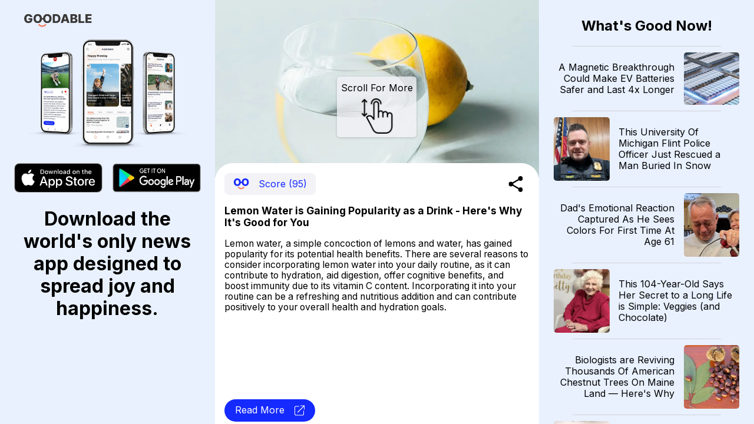

--- FILE ---
content_type: text/html; charset=utf-8
request_url: https://news.goodable.co/335426
body_size: 48098
content:
<!DOCTYPE html><html><head><meta charSet="utf-8"/><meta name="viewport" content="width=device-width"/><meta charset="utf-8"/><link rel="icon" href="/favicon.ico"/><meta http-equiv="content-language" content="en-us"/><title>Goodable - Read the Latest Good News</title><meta name="twitter:card" content="summary_large_image"/><meta name="twitter:site" content="@goodable"/><meta name="twitter:creator" content="@goodable"/><meta property="og:title" content="Goodable - Read the Latest Good News"/><meta property="og:type" content="website"/><meta property="og:site_name" content="Goodable"/><link rel="canonical" href="https://news.goodable.co"/><script type="application/ld+json">{"@context":"https://schema.org","@type":"Organization","logo":"https://news.goodable.co/goodable-wordmark.png","url":"https://news.goodable.co"}</script><meta name="robots" content="index,follow"/><meta property="og:description" content="Lemon Water is Gaining Popularity as a Drink - Here&#x27;s Why It&#x27;s Good for You"/><meta property="og:url" content="https://news.goodable.co/335426"/><meta property="og:image" content="https://d3qtrwaa0iprf3.cloudfront.net/media/news_pictures/202308221701_a454af.jpg"/><meta property="og:image:alt" content="article image"/><script type="application/ld+json">{"@context":"https://schema.org","@type":"Article","mainEntityOfPage":{"@type":"WebPage","@id":"https://news.goodable.co/335426"},"headline":"Lemon Water is Gaining Popularity as a Drink - Here&apos;s Why It&apos;s Good for You","image":["https://d3qtrwaa0iprf3.cloudfront.net/media/news_pictures/202308221701_a454af.jpg"],"isAccessibleForFree":true}</script><link rel="preload" as="image" imageSrcSet="/_next/image?url=https%3A%2F%2Fd3qtrwaa0iprf3.cloudfront.net%2Fmedia%2Fnews_pictures%2F202308221701_a454af.jpg&amp;w=640&amp;q=75 640w, /_next/image?url=https%3A%2F%2Fd3qtrwaa0iprf3.cloudfront.net%2Fmedia%2Fnews_pictures%2F202308221701_a454af.jpg&amp;w=750&amp;q=75 750w, /_next/image?url=https%3A%2F%2Fd3qtrwaa0iprf3.cloudfront.net%2Fmedia%2Fnews_pictures%2F202308221701_a454af.jpg&amp;w=828&amp;q=75 828w, /_next/image?url=https%3A%2F%2Fd3qtrwaa0iprf3.cloudfront.net%2Fmedia%2Fnews_pictures%2F202308221701_a454af.jpg&amp;w=1080&amp;q=75 1080w, /_next/image?url=https%3A%2F%2Fd3qtrwaa0iprf3.cloudfront.net%2Fmedia%2Fnews_pictures%2F202308221701_a454af.jpg&amp;w=1200&amp;q=75 1200w, /_next/image?url=https%3A%2F%2Fd3qtrwaa0iprf3.cloudfront.net%2Fmedia%2Fnews_pictures%2F202308221701_a454af.jpg&amp;w=1920&amp;q=75 1920w, /_next/image?url=https%3A%2F%2Fd3qtrwaa0iprf3.cloudfront.net%2Fmedia%2Fnews_pictures%2F202308221701_a454af.jpg&amp;w=2048&amp;q=75 2048w, /_next/image?url=https%3A%2F%2Fd3qtrwaa0iprf3.cloudfront.net%2Fmedia%2Fnews_pictures%2F202308221701_a454af.jpg&amp;w=3840&amp;q=75 3840w" imageSizes="100vw"/><link rel="preload" as="image" imageSrcSet="/_next/image?url=https%3A%2F%2Fd3qtrwaa0iprf3.cloudfront.net%2Fmedia%2Fnews_pictures%2F202601241212_4841d8.jpg&amp;w=640&amp;q=75 640w, /_next/image?url=https%3A%2F%2Fd3qtrwaa0iprf3.cloudfront.net%2Fmedia%2Fnews_pictures%2F202601241212_4841d8.jpg&amp;w=750&amp;q=75 750w, /_next/image?url=https%3A%2F%2Fd3qtrwaa0iprf3.cloudfront.net%2Fmedia%2Fnews_pictures%2F202601241212_4841d8.jpg&amp;w=828&amp;q=75 828w, /_next/image?url=https%3A%2F%2Fd3qtrwaa0iprf3.cloudfront.net%2Fmedia%2Fnews_pictures%2F202601241212_4841d8.jpg&amp;w=1080&amp;q=75 1080w, /_next/image?url=https%3A%2F%2Fd3qtrwaa0iprf3.cloudfront.net%2Fmedia%2Fnews_pictures%2F202601241212_4841d8.jpg&amp;w=1200&amp;q=75 1200w, /_next/image?url=https%3A%2F%2Fd3qtrwaa0iprf3.cloudfront.net%2Fmedia%2Fnews_pictures%2F202601241212_4841d8.jpg&amp;w=1920&amp;q=75 1920w, /_next/image?url=https%3A%2F%2Fd3qtrwaa0iprf3.cloudfront.net%2Fmedia%2Fnews_pictures%2F202601241212_4841d8.jpg&amp;w=2048&amp;q=75 2048w, /_next/image?url=https%3A%2F%2Fd3qtrwaa0iprf3.cloudfront.net%2Fmedia%2Fnews_pictures%2F202601241212_4841d8.jpg&amp;w=3840&amp;q=75 3840w" imageSizes="100vw"/><link rel="preload" as="image" imageSrcSet="/_next/image?url=https%3A%2F%2Fd3qtrwaa0iprf3.cloudfront.net%2Fmedia%2Fnews_pictures%2F202601241411_e1c3a1.png&amp;w=640&amp;q=75 640w, /_next/image?url=https%3A%2F%2Fd3qtrwaa0iprf3.cloudfront.net%2Fmedia%2Fnews_pictures%2F202601241411_e1c3a1.png&amp;w=750&amp;q=75 750w, /_next/image?url=https%3A%2F%2Fd3qtrwaa0iprf3.cloudfront.net%2Fmedia%2Fnews_pictures%2F202601241411_e1c3a1.png&amp;w=828&amp;q=75 828w, /_next/image?url=https%3A%2F%2Fd3qtrwaa0iprf3.cloudfront.net%2Fmedia%2Fnews_pictures%2F202601241411_e1c3a1.png&amp;w=1080&amp;q=75 1080w, /_next/image?url=https%3A%2F%2Fd3qtrwaa0iprf3.cloudfront.net%2Fmedia%2Fnews_pictures%2F202601241411_e1c3a1.png&amp;w=1200&amp;q=75 1200w, /_next/image?url=https%3A%2F%2Fd3qtrwaa0iprf3.cloudfront.net%2Fmedia%2Fnews_pictures%2F202601241411_e1c3a1.png&amp;w=1920&amp;q=75 1920w, /_next/image?url=https%3A%2F%2Fd3qtrwaa0iprf3.cloudfront.net%2Fmedia%2Fnews_pictures%2F202601241411_e1c3a1.png&amp;w=2048&amp;q=75 2048w, /_next/image?url=https%3A%2F%2Fd3qtrwaa0iprf3.cloudfront.net%2Fmedia%2Fnews_pictures%2F202601241411_e1c3a1.png&amp;w=3840&amp;q=75 3840w" imageSizes="100vw"/><link rel="preload" as="image" imageSrcSet="/_next/image?url=https%3A%2F%2Fd3qtrwaa0iprf3.cloudfront.net%2Fmedia%2Fnews_pictures%2F202601241411_7c1ebb.jpg&amp;w=640&amp;q=75 640w, /_next/image?url=https%3A%2F%2Fd3qtrwaa0iprf3.cloudfront.net%2Fmedia%2Fnews_pictures%2F202601241411_7c1ebb.jpg&amp;w=750&amp;q=75 750w, /_next/image?url=https%3A%2F%2Fd3qtrwaa0iprf3.cloudfront.net%2Fmedia%2Fnews_pictures%2F202601241411_7c1ebb.jpg&amp;w=828&amp;q=75 828w, /_next/image?url=https%3A%2F%2Fd3qtrwaa0iprf3.cloudfront.net%2Fmedia%2Fnews_pictures%2F202601241411_7c1ebb.jpg&amp;w=1080&amp;q=75 1080w, /_next/image?url=https%3A%2F%2Fd3qtrwaa0iprf3.cloudfront.net%2Fmedia%2Fnews_pictures%2F202601241411_7c1ebb.jpg&amp;w=1200&amp;q=75 1200w, /_next/image?url=https%3A%2F%2Fd3qtrwaa0iprf3.cloudfront.net%2Fmedia%2Fnews_pictures%2F202601241411_7c1ebb.jpg&amp;w=1920&amp;q=75 1920w, /_next/image?url=https%3A%2F%2Fd3qtrwaa0iprf3.cloudfront.net%2Fmedia%2Fnews_pictures%2F202601241411_7c1ebb.jpg&amp;w=2048&amp;q=75 2048w, /_next/image?url=https%3A%2F%2Fd3qtrwaa0iprf3.cloudfront.net%2Fmedia%2Fnews_pictures%2F202601241411_7c1ebb.jpg&amp;w=3840&amp;q=75 3840w" imageSizes="100vw"/><link rel="preload" as="image" imageSrcSet="/_next/image?url=https%3A%2F%2Fd3qtrwaa0iprf3.cloudfront.net%2Fmedia%2Fnews_pictures%2F202601241413_5ca1b0.jpg&amp;w=640&amp;q=75 640w, /_next/image?url=https%3A%2F%2Fd3qtrwaa0iprf3.cloudfront.net%2Fmedia%2Fnews_pictures%2F202601241413_5ca1b0.jpg&amp;w=750&amp;q=75 750w, /_next/image?url=https%3A%2F%2Fd3qtrwaa0iprf3.cloudfront.net%2Fmedia%2Fnews_pictures%2F202601241413_5ca1b0.jpg&amp;w=828&amp;q=75 828w, /_next/image?url=https%3A%2F%2Fd3qtrwaa0iprf3.cloudfront.net%2Fmedia%2Fnews_pictures%2F202601241413_5ca1b0.jpg&amp;w=1080&amp;q=75 1080w, /_next/image?url=https%3A%2F%2Fd3qtrwaa0iprf3.cloudfront.net%2Fmedia%2Fnews_pictures%2F202601241413_5ca1b0.jpg&amp;w=1200&amp;q=75 1200w, /_next/image?url=https%3A%2F%2Fd3qtrwaa0iprf3.cloudfront.net%2Fmedia%2Fnews_pictures%2F202601241413_5ca1b0.jpg&amp;w=1920&amp;q=75 1920w, /_next/image?url=https%3A%2F%2Fd3qtrwaa0iprf3.cloudfront.net%2Fmedia%2Fnews_pictures%2F202601241413_5ca1b0.jpg&amp;w=2048&amp;q=75 2048w, /_next/image?url=https%3A%2F%2Fd3qtrwaa0iprf3.cloudfront.net%2Fmedia%2Fnews_pictures%2F202601241413_5ca1b0.jpg&amp;w=3840&amp;q=75 3840w" imageSizes="100vw"/><link rel="preload" as="image" imageSrcSet="/_next/image?url=https%3A%2F%2Fd3qtrwaa0iprf3.cloudfront.net%2Fmedia%2Fnews_pictures%2F202601241611_e1c2f3.jpg&amp;w=640&amp;q=75 640w, /_next/image?url=https%3A%2F%2Fd3qtrwaa0iprf3.cloudfront.net%2Fmedia%2Fnews_pictures%2F202601241611_e1c2f3.jpg&amp;w=750&amp;q=75 750w, /_next/image?url=https%3A%2F%2Fd3qtrwaa0iprf3.cloudfront.net%2Fmedia%2Fnews_pictures%2F202601241611_e1c2f3.jpg&amp;w=828&amp;q=75 828w, /_next/image?url=https%3A%2F%2Fd3qtrwaa0iprf3.cloudfront.net%2Fmedia%2Fnews_pictures%2F202601241611_e1c2f3.jpg&amp;w=1080&amp;q=75 1080w, /_next/image?url=https%3A%2F%2Fd3qtrwaa0iprf3.cloudfront.net%2Fmedia%2Fnews_pictures%2F202601241611_e1c2f3.jpg&amp;w=1200&amp;q=75 1200w, /_next/image?url=https%3A%2F%2Fd3qtrwaa0iprf3.cloudfront.net%2Fmedia%2Fnews_pictures%2F202601241611_e1c2f3.jpg&amp;w=1920&amp;q=75 1920w, /_next/image?url=https%3A%2F%2Fd3qtrwaa0iprf3.cloudfront.net%2Fmedia%2Fnews_pictures%2F202601241611_e1c2f3.jpg&amp;w=2048&amp;q=75 2048w, /_next/image?url=https%3A%2F%2Fd3qtrwaa0iprf3.cloudfront.net%2Fmedia%2Fnews_pictures%2F202601241611_e1c2f3.jpg&amp;w=3840&amp;q=75 3840w" imageSizes="100vw"/><link rel="preload" as="image" imageSrcSet="/_next/image?url=https%3A%2F%2Fi.guim.co.uk%2Fimg%2Fmedia%2Fc35045f3454554e0aa7edd225e32c75058e8e2a9%2F34_0_7200_5760%2Fmaster%2F7200.jpg%3Fwidth%3D1900%26dpr%3D1%26s%3Dnone%26crop%3Dnone&amp;w=640&amp;q=75 640w, /_next/image?url=https%3A%2F%2Fi.guim.co.uk%2Fimg%2Fmedia%2Fc35045f3454554e0aa7edd225e32c75058e8e2a9%2F34_0_7200_5760%2Fmaster%2F7200.jpg%3Fwidth%3D1900%26dpr%3D1%26s%3Dnone%26crop%3Dnone&amp;w=750&amp;q=75 750w, /_next/image?url=https%3A%2F%2Fi.guim.co.uk%2Fimg%2Fmedia%2Fc35045f3454554e0aa7edd225e32c75058e8e2a9%2F34_0_7200_5760%2Fmaster%2F7200.jpg%3Fwidth%3D1900%26dpr%3D1%26s%3Dnone%26crop%3Dnone&amp;w=828&amp;q=75 828w, /_next/image?url=https%3A%2F%2Fi.guim.co.uk%2Fimg%2Fmedia%2Fc35045f3454554e0aa7edd225e32c75058e8e2a9%2F34_0_7200_5760%2Fmaster%2F7200.jpg%3Fwidth%3D1900%26dpr%3D1%26s%3Dnone%26crop%3Dnone&amp;w=1080&amp;q=75 1080w, /_next/image?url=https%3A%2F%2Fi.guim.co.uk%2Fimg%2Fmedia%2Fc35045f3454554e0aa7edd225e32c75058e8e2a9%2F34_0_7200_5760%2Fmaster%2F7200.jpg%3Fwidth%3D1900%26dpr%3D1%26s%3Dnone%26crop%3Dnone&amp;w=1200&amp;q=75 1200w, /_next/image?url=https%3A%2F%2Fi.guim.co.uk%2Fimg%2Fmedia%2Fc35045f3454554e0aa7edd225e32c75058e8e2a9%2F34_0_7200_5760%2Fmaster%2F7200.jpg%3Fwidth%3D1900%26dpr%3D1%26s%3Dnone%26crop%3Dnone&amp;w=1920&amp;q=75 1920w, /_next/image?url=https%3A%2F%2Fi.guim.co.uk%2Fimg%2Fmedia%2Fc35045f3454554e0aa7edd225e32c75058e8e2a9%2F34_0_7200_5760%2Fmaster%2F7200.jpg%3Fwidth%3D1900%26dpr%3D1%26s%3Dnone%26crop%3Dnone&amp;w=2048&amp;q=75 2048w, /_next/image?url=https%3A%2F%2Fi.guim.co.uk%2Fimg%2Fmedia%2Fc35045f3454554e0aa7edd225e32c75058e8e2a9%2F34_0_7200_5760%2Fmaster%2F7200.jpg%3Fwidth%3D1900%26dpr%3D1%26s%3Dnone%26crop%3Dnone&amp;w=3840&amp;q=75 3840w" imageSizes="100vw"/><link rel="preload" as="image" imageSrcSet="/_next/image?url=https%3A%2F%2Fmedia0.giphy.com%2Fmedia%2Fv1.Y2lkPTc5MGI3NjExbXI0czI0Ym41bnp0NWRzMDFrNmkyajE1dG04NXhzd3pmbmVnZzQybiZlcD12MV9pbnRlcm5hbF9naWZfYnlfaWQmY3Q9Zw%2FijqgO6hqxU8vXIJhkO%2Fgiphy.gif&amp;w=640&amp;q=75 640w, /_next/image?url=https%3A%2F%2Fmedia0.giphy.com%2Fmedia%2Fv1.Y2lkPTc5MGI3NjExbXI0czI0Ym41bnp0NWRzMDFrNmkyajE1dG04NXhzd3pmbmVnZzQybiZlcD12MV9pbnRlcm5hbF9naWZfYnlfaWQmY3Q9Zw%2FijqgO6hqxU8vXIJhkO%2Fgiphy.gif&amp;w=750&amp;q=75 750w, /_next/image?url=https%3A%2F%2Fmedia0.giphy.com%2Fmedia%2Fv1.Y2lkPTc5MGI3NjExbXI0czI0Ym41bnp0NWRzMDFrNmkyajE1dG04NXhzd3pmbmVnZzQybiZlcD12MV9pbnRlcm5hbF9naWZfYnlfaWQmY3Q9Zw%2FijqgO6hqxU8vXIJhkO%2Fgiphy.gif&amp;w=828&amp;q=75 828w, /_next/image?url=https%3A%2F%2Fmedia0.giphy.com%2Fmedia%2Fv1.Y2lkPTc5MGI3NjExbXI0czI0Ym41bnp0NWRzMDFrNmkyajE1dG04NXhzd3pmbmVnZzQybiZlcD12MV9pbnRlcm5hbF9naWZfYnlfaWQmY3Q9Zw%2FijqgO6hqxU8vXIJhkO%2Fgiphy.gif&amp;w=1080&amp;q=75 1080w, /_next/image?url=https%3A%2F%2Fmedia0.giphy.com%2Fmedia%2Fv1.Y2lkPTc5MGI3NjExbXI0czI0Ym41bnp0NWRzMDFrNmkyajE1dG04NXhzd3pmbmVnZzQybiZlcD12MV9pbnRlcm5hbF9naWZfYnlfaWQmY3Q9Zw%2FijqgO6hqxU8vXIJhkO%2Fgiphy.gif&amp;w=1200&amp;q=75 1200w, /_next/image?url=https%3A%2F%2Fmedia0.giphy.com%2Fmedia%2Fv1.Y2lkPTc5MGI3NjExbXI0czI0Ym41bnp0NWRzMDFrNmkyajE1dG04NXhzd3pmbmVnZzQybiZlcD12MV9pbnRlcm5hbF9naWZfYnlfaWQmY3Q9Zw%2FijqgO6hqxU8vXIJhkO%2Fgiphy.gif&amp;w=1920&amp;q=75 1920w, /_next/image?url=https%3A%2F%2Fmedia0.giphy.com%2Fmedia%2Fv1.Y2lkPTc5MGI3NjExbXI0czI0Ym41bnp0NWRzMDFrNmkyajE1dG04NXhzd3pmbmVnZzQybiZlcD12MV9pbnRlcm5hbF9naWZfYnlfaWQmY3Q9Zw%2FijqgO6hqxU8vXIJhkO%2Fgiphy.gif&amp;w=2048&amp;q=75 2048w, /_next/image?url=https%3A%2F%2Fmedia0.giphy.com%2Fmedia%2Fv1.Y2lkPTc5MGI3NjExbXI0czI0Ym41bnp0NWRzMDFrNmkyajE1dG04NXhzd3pmbmVnZzQybiZlcD12MV9pbnRlcm5hbF9naWZfYnlfaWQmY3Q9Zw%2FijqgO6hqxU8vXIJhkO%2Fgiphy.gif&amp;w=3840&amp;q=75 3840w" imageSizes="100vw"/><link rel="preload" as="image" imageSrcSet="/_next/image?url=https%3A%2F%2Fd3qtrwaa0iprf3.cloudfront.net%2Fmedia%2Fnews_pictures%2F2c714021-a374-4454-b235-295ebc6b47c1.jpg&amp;w=640&amp;q=75 640w, /_next/image?url=https%3A%2F%2Fd3qtrwaa0iprf3.cloudfront.net%2Fmedia%2Fnews_pictures%2F2c714021-a374-4454-b235-295ebc6b47c1.jpg&amp;w=750&amp;q=75 750w, /_next/image?url=https%3A%2F%2Fd3qtrwaa0iprf3.cloudfront.net%2Fmedia%2Fnews_pictures%2F2c714021-a374-4454-b235-295ebc6b47c1.jpg&amp;w=828&amp;q=75 828w, /_next/image?url=https%3A%2F%2Fd3qtrwaa0iprf3.cloudfront.net%2Fmedia%2Fnews_pictures%2F2c714021-a374-4454-b235-295ebc6b47c1.jpg&amp;w=1080&amp;q=75 1080w, /_next/image?url=https%3A%2F%2Fd3qtrwaa0iprf3.cloudfront.net%2Fmedia%2Fnews_pictures%2F2c714021-a374-4454-b235-295ebc6b47c1.jpg&amp;w=1200&amp;q=75 1200w, /_next/image?url=https%3A%2F%2Fd3qtrwaa0iprf3.cloudfront.net%2Fmedia%2Fnews_pictures%2F2c714021-a374-4454-b235-295ebc6b47c1.jpg&amp;w=1920&amp;q=75 1920w, /_next/image?url=https%3A%2F%2Fd3qtrwaa0iprf3.cloudfront.net%2Fmedia%2Fnews_pictures%2F2c714021-a374-4454-b235-295ebc6b47c1.jpg&amp;w=2048&amp;q=75 2048w, /_next/image?url=https%3A%2F%2Fd3qtrwaa0iprf3.cloudfront.net%2Fmedia%2Fnews_pictures%2F2c714021-a374-4454-b235-295ebc6b47c1.jpg&amp;w=3840&amp;q=75 3840w" imageSizes="100vw"/><link rel="preload" as="image" imageSrcSet="/_next/image?url=https%3A%2F%2Fd3qtrwaa0iprf3.cloudfront.net%2Fmedia%2Fnews_pictures%2F202601252011_1aee12.jpg&amp;w=640&amp;q=75 640w, /_next/image?url=https%3A%2F%2Fd3qtrwaa0iprf3.cloudfront.net%2Fmedia%2Fnews_pictures%2F202601252011_1aee12.jpg&amp;w=750&amp;q=75 750w, /_next/image?url=https%3A%2F%2Fd3qtrwaa0iprf3.cloudfront.net%2Fmedia%2Fnews_pictures%2F202601252011_1aee12.jpg&amp;w=828&amp;q=75 828w, /_next/image?url=https%3A%2F%2Fd3qtrwaa0iprf3.cloudfront.net%2Fmedia%2Fnews_pictures%2F202601252011_1aee12.jpg&amp;w=1080&amp;q=75 1080w, /_next/image?url=https%3A%2F%2Fd3qtrwaa0iprf3.cloudfront.net%2Fmedia%2Fnews_pictures%2F202601252011_1aee12.jpg&amp;w=1200&amp;q=75 1200w, /_next/image?url=https%3A%2F%2Fd3qtrwaa0iprf3.cloudfront.net%2Fmedia%2Fnews_pictures%2F202601252011_1aee12.jpg&amp;w=1920&amp;q=75 1920w, /_next/image?url=https%3A%2F%2Fd3qtrwaa0iprf3.cloudfront.net%2Fmedia%2Fnews_pictures%2F202601252011_1aee12.jpg&amp;w=2048&amp;q=75 2048w, /_next/image?url=https%3A%2F%2Fd3qtrwaa0iprf3.cloudfront.net%2Fmedia%2Fnews_pictures%2F202601252011_1aee12.jpg&amp;w=3840&amp;q=75 3840w" imageSizes="100vw"/><link rel="preload" as="image" imageSrcSet="/_next/image?url=https%3A%2F%2Fd3qtrwaa0iprf3.cloudfront.net%2Fmedia%2Fnews_pictures%2F202601252212_766649.jpg&amp;w=640&amp;q=75 640w, /_next/image?url=https%3A%2F%2Fd3qtrwaa0iprf3.cloudfront.net%2Fmedia%2Fnews_pictures%2F202601252212_766649.jpg&amp;w=750&amp;q=75 750w, /_next/image?url=https%3A%2F%2Fd3qtrwaa0iprf3.cloudfront.net%2Fmedia%2Fnews_pictures%2F202601252212_766649.jpg&amp;w=828&amp;q=75 828w, /_next/image?url=https%3A%2F%2Fd3qtrwaa0iprf3.cloudfront.net%2Fmedia%2Fnews_pictures%2F202601252212_766649.jpg&amp;w=1080&amp;q=75 1080w, /_next/image?url=https%3A%2F%2Fd3qtrwaa0iprf3.cloudfront.net%2Fmedia%2Fnews_pictures%2F202601252212_766649.jpg&amp;w=1200&amp;q=75 1200w, /_next/image?url=https%3A%2F%2Fd3qtrwaa0iprf3.cloudfront.net%2Fmedia%2Fnews_pictures%2F202601252212_766649.jpg&amp;w=1920&amp;q=75 1920w, /_next/image?url=https%3A%2F%2Fd3qtrwaa0iprf3.cloudfront.net%2Fmedia%2Fnews_pictures%2F202601252212_766649.jpg&amp;w=2048&amp;q=75 2048w, /_next/image?url=https%3A%2F%2Fd3qtrwaa0iprf3.cloudfront.net%2Fmedia%2Fnews_pictures%2F202601252212_766649.jpg&amp;w=3840&amp;q=75 3840w" imageSizes="100vw"/><meta name="next-head-count" content="31"/><meta charSet="utf-8"/><link rel="preconnect" href="https://fonts.googleapis.com"/><link rel="preconnect" href="https://fonts.gstatic.com" crossorigin="true"/><link href="https://news.goodable.co" rel="canonical"/><meta name="google-site-verification" content="HoPJ2Kdb_eB_WDRnzRCgKAEeQb9Eh0oxIqh0aXiBNNI"/><script type="application/ld+json" id="speakable-component">{
"@context": "https://schema.org/",
"@type": "WebPage",
"name": "Goodable",
"speakable":
{
"@type": "SpeakableSpecification",
"cssSelector": [
".speak-title",
".speak-description"
]
}
}</script><link rel="preconnect" href="https://fonts.gstatic.com" crossorigin /><link rel="preload" href="/_next/static/css/76a842ab9ef08e81.css" as="style"/><link rel="stylesheet" href="/_next/static/css/76a842ab9ef08e81.css" data-n-g=""/><link rel="preload" href="/_next/static/css/c90a60145424cc1c.css" as="style"/><link rel="stylesheet" href="/_next/static/css/c90a60145424cc1c.css" data-n-p=""/><noscript data-n-css=""></noscript><script defer="" nomodule="" src="/_next/static/chunks/polyfills-0d1b80a048d4787e.js"></script><script src="/_next/static/chunks/webpack-9b312e20a4e32339.js" defer=""></script><script src="/_next/static/chunks/framework-4556c45dd113b893.js" defer=""></script><script src="/_next/static/chunks/main-25e5079ab4bd6ecd.js" defer=""></script><script src="/_next/static/chunks/pages/_app-59471549011133e0.js" defer=""></script><script src="/_next/static/chunks/c0d53ec4-b4a86a90da387b10.js" defer=""></script><script src="/_next/static/chunks/773-0620410c935cbe80.js" defer=""></script><script src="/_next/static/chunks/661-6600db9d57267a5e.js" defer=""></script><script src="/_next/static/chunks/pages/%5Bnid%5D-3f358cb136f9ccb7.js" defer=""></script><script src="/_next/static/Ui6lDx1S6vM3uIswu77RV/_buildManifest.js" defer=""></script><script src="/_next/static/Ui6lDx1S6vM3uIswu77RV/_ssgManifest.js" defer=""></script><style id="__jsx-181594161">.embla__container{height:100vh}</style><style data-href="https://fonts.googleapis.com/css2?family=Inter:wght@400;700&family=Raleway:wght@900&display=swap">@font-face{font-family:'Inter';font-style:normal;font-weight:400;font-display:swap;src:url(https://fonts.gstatic.com/s/inter/v20/UcCO3FwrK3iLTeHuS_nVMrMxCp50SjIw2boKoduKmMEVuLyfMZs.woff) format('woff')}@font-face{font-family:'Inter';font-style:normal;font-weight:700;font-display:swap;src:url(https://fonts.gstatic.com/s/inter/v20/UcCO3FwrK3iLTeHuS_nVMrMxCp50SjIw2boKoduKmMEVuFuYMZs.woff) format('woff')}@font-face{font-family:'Raleway';font-style:normal;font-weight:900;font-display:swap;src:url(https://fonts.gstatic.com/s/raleway/v37/1Ptxg8zYS_SKggPN4iEgvnHyvveLxVtzpYCM.woff) format('woff')}@font-face{font-family:'Inter';font-style:normal;font-weight:400;font-display:swap;src:url(https://fonts.gstatic.com/s/inter/v20/UcC73FwrK3iLTeHuS_nVMrMxCp50SjIa2JL7W0Q5n-wU.woff2) format('woff2');unicode-range:U+0460-052F,U+1C80-1C8A,U+20B4,U+2DE0-2DFF,U+A640-A69F,U+FE2E-FE2F}@font-face{font-family:'Inter';font-style:normal;font-weight:400;font-display:swap;src:url(https://fonts.gstatic.com/s/inter/v20/UcC73FwrK3iLTeHuS_nVMrMxCp50SjIa0ZL7W0Q5n-wU.woff2) format('woff2');unicode-range:U+0301,U+0400-045F,U+0490-0491,U+04B0-04B1,U+2116}@font-face{font-family:'Inter';font-style:normal;font-weight:400;font-display:swap;src:url(https://fonts.gstatic.com/s/inter/v20/UcC73FwrK3iLTeHuS_nVMrMxCp50SjIa2ZL7W0Q5n-wU.woff2) format('woff2');unicode-range:U+1F00-1FFF}@font-face{font-family:'Inter';font-style:normal;font-weight:400;font-display:swap;src:url(https://fonts.gstatic.com/s/inter/v20/UcC73FwrK3iLTeHuS_nVMrMxCp50SjIa1pL7W0Q5n-wU.woff2) format('woff2');unicode-range:U+0370-0377,U+037A-037F,U+0384-038A,U+038C,U+038E-03A1,U+03A3-03FF}@font-face{font-family:'Inter';font-style:normal;font-weight:400;font-display:swap;src:url(https://fonts.gstatic.com/s/inter/v20/UcC73FwrK3iLTeHuS_nVMrMxCp50SjIa2pL7W0Q5n-wU.woff2) format('woff2');unicode-range:U+0102-0103,U+0110-0111,U+0128-0129,U+0168-0169,U+01A0-01A1,U+01AF-01B0,U+0300-0301,U+0303-0304,U+0308-0309,U+0323,U+0329,U+1EA0-1EF9,U+20AB}@font-face{font-family:'Inter';font-style:normal;font-weight:400;font-display:swap;src:url(https://fonts.gstatic.com/s/inter/v20/UcC73FwrK3iLTeHuS_nVMrMxCp50SjIa25L7W0Q5n-wU.woff2) format('woff2');unicode-range:U+0100-02BA,U+02BD-02C5,U+02C7-02CC,U+02CE-02D7,U+02DD-02FF,U+0304,U+0308,U+0329,U+1D00-1DBF,U+1E00-1E9F,U+1EF2-1EFF,U+2020,U+20A0-20AB,U+20AD-20C0,U+2113,U+2C60-2C7F,U+A720-A7FF}@font-face{font-family:'Inter';font-style:normal;font-weight:400;font-display:swap;src:url(https://fonts.gstatic.com/s/inter/v20/UcC73FwrK3iLTeHuS_nVMrMxCp50SjIa1ZL7W0Q5nw.woff2) format('woff2');unicode-range:U+0000-00FF,U+0131,U+0152-0153,U+02BB-02BC,U+02C6,U+02DA,U+02DC,U+0304,U+0308,U+0329,U+2000-206F,U+20AC,U+2122,U+2191,U+2193,U+2212,U+2215,U+FEFF,U+FFFD}@font-face{font-family:'Inter';font-style:normal;font-weight:700;font-display:swap;src:url(https://fonts.gstatic.com/s/inter/v20/UcC73FwrK3iLTeHuS_nVMrMxCp50SjIa2JL7W0Q5n-wU.woff2) format('woff2');unicode-range:U+0460-052F,U+1C80-1C8A,U+20B4,U+2DE0-2DFF,U+A640-A69F,U+FE2E-FE2F}@font-face{font-family:'Inter';font-style:normal;font-weight:700;font-display:swap;src:url(https://fonts.gstatic.com/s/inter/v20/UcC73FwrK3iLTeHuS_nVMrMxCp50SjIa0ZL7W0Q5n-wU.woff2) format('woff2');unicode-range:U+0301,U+0400-045F,U+0490-0491,U+04B0-04B1,U+2116}@font-face{font-family:'Inter';font-style:normal;font-weight:700;font-display:swap;src:url(https://fonts.gstatic.com/s/inter/v20/UcC73FwrK3iLTeHuS_nVMrMxCp50SjIa2ZL7W0Q5n-wU.woff2) format('woff2');unicode-range:U+1F00-1FFF}@font-face{font-family:'Inter';font-style:normal;font-weight:700;font-display:swap;src:url(https://fonts.gstatic.com/s/inter/v20/UcC73FwrK3iLTeHuS_nVMrMxCp50SjIa1pL7W0Q5n-wU.woff2) format('woff2');unicode-range:U+0370-0377,U+037A-037F,U+0384-038A,U+038C,U+038E-03A1,U+03A3-03FF}@font-face{font-family:'Inter';font-style:normal;font-weight:700;font-display:swap;src:url(https://fonts.gstatic.com/s/inter/v20/UcC73FwrK3iLTeHuS_nVMrMxCp50SjIa2pL7W0Q5n-wU.woff2) format('woff2');unicode-range:U+0102-0103,U+0110-0111,U+0128-0129,U+0168-0169,U+01A0-01A1,U+01AF-01B0,U+0300-0301,U+0303-0304,U+0308-0309,U+0323,U+0329,U+1EA0-1EF9,U+20AB}@font-face{font-family:'Inter';font-style:normal;font-weight:700;font-display:swap;src:url(https://fonts.gstatic.com/s/inter/v20/UcC73FwrK3iLTeHuS_nVMrMxCp50SjIa25L7W0Q5n-wU.woff2) format('woff2');unicode-range:U+0100-02BA,U+02BD-02C5,U+02C7-02CC,U+02CE-02D7,U+02DD-02FF,U+0304,U+0308,U+0329,U+1D00-1DBF,U+1E00-1E9F,U+1EF2-1EFF,U+2020,U+20A0-20AB,U+20AD-20C0,U+2113,U+2C60-2C7F,U+A720-A7FF}@font-face{font-family:'Inter';font-style:normal;font-weight:700;font-display:swap;src:url(https://fonts.gstatic.com/s/inter/v20/UcC73FwrK3iLTeHuS_nVMrMxCp50SjIa1ZL7W0Q5nw.woff2) format('woff2');unicode-range:U+0000-00FF,U+0131,U+0152-0153,U+02BB-02BC,U+02C6,U+02DA,U+02DC,U+0304,U+0308,U+0329,U+2000-206F,U+20AC,U+2122,U+2191,U+2193,U+2212,U+2215,U+FEFF,U+FFFD}@font-face{font-family:'Raleway';font-style:normal;font-weight:900;font-display:swap;src:url(https://fonts.gstatic.com/s/raleway/v37/1Ptxg8zYS_SKggPN4iEgvnHyvveLxVtzpbCFPrcVIT9d0c-dYA.woff) format('woff');unicode-range:U+0460-052F,U+1C80-1C8A,U+20B4,U+2DE0-2DFF,U+A640-A69F,U+FE2E-FE2F}@font-face{font-family:'Raleway';font-style:normal;font-weight:900;font-display:swap;src:url(https://fonts.gstatic.com/s/raleway/v37/1Ptxg8zYS_SKggPN4iEgvnHyvveLxVtzpbCMPrcVIT9d0c-dYA.woff) format('woff');unicode-range:U+0301,U+0400-045F,U+0490-0491,U+04B0-04B1,U+2116}@font-face{font-family:'Raleway';font-style:normal;font-weight:900;font-display:swap;src:url(https://fonts.gstatic.com/s/raleway/v37/1Ptxg8zYS_SKggPN4iEgvnHyvveLxVtzpbCHPrcVIT9d0c-dYA.woff) format('woff');unicode-range:U+0102-0103,U+0110-0111,U+0128-0129,U+0168-0169,U+01A0-01A1,U+01AF-01B0,U+0300-0301,U+0303-0304,U+0308-0309,U+0323,U+0329,U+1EA0-1EF9,U+20AB}@font-face{font-family:'Raleway';font-style:normal;font-weight:900;font-display:swap;src:url(https://fonts.gstatic.com/s/raleway/v37/1Ptxg8zYS_SKggPN4iEgvnHyvveLxVtzpbCGPrcVIT9d0c-dYA.woff) format('woff');unicode-range:U+0100-02BA,U+02BD-02C5,U+02C7-02CC,U+02CE-02D7,U+02DD-02FF,U+0304,U+0308,U+0329,U+1D00-1DBF,U+1E00-1E9F,U+1EF2-1EFF,U+2020,U+20A0-20AB,U+20AD-20C0,U+2113,U+2C60-2C7F,U+A720-A7FF}@font-face{font-family:'Raleway';font-style:normal;font-weight:900;font-display:swap;src:url(https://fonts.gstatic.com/s/raleway/v37/1Ptxg8zYS_SKggPN4iEgvnHyvveLxVtzpbCIPrcVIT9d0c8.woff) format('woff');unicode-range:U+0000-00FF,U+0131,U+0152-0153,U+02BB-02BC,U+02C6,U+02DA,U+02DC,U+0304,U+0308,U+0329,U+2000-206F,U+20AC,U+2122,U+2191,U+2193,U+2212,U+2215,U+FEFF,U+FFFD}</style></head><body><div id="__next"><div class="Layout_outerGrid__lPBBP"><div class="Layout_leftGrid__aRAp5"><span style="box-sizing:border-box;display:inline-block;overflow:hidden;width:initial;height:initial;background:none;opacity:1;border:0;margin:0;padding:0;position:relative;max-width:100%"><span style="box-sizing:border-box;display:block;width:initial;height:initial;background:none;opacity:1;border:0;margin:0;padding:0;max-width:100%"><img style="display:block;max-width:100%;width:initial;height:initial;background:none;opacity:1;border:0;margin:0;padding:0" alt="" aria-hidden="true" src="data:image/svg+xml,%3csvg%20xmlns=%27http://www.w3.org/2000/svg%27%20version=%271.1%27%20width=%27390%27%20height=%2782%27/%3e"/></span><img alt="goodable logo" src="[data-uri]" decoding="async" data-nimg="intrinsic" class="Layout_goodableLogo__vy5Z1" style="position:absolute;top:0;left:0;bottom:0;right:0;box-sizing:border-box;padding:0;border:none;margin:auto;display:block;width:0;height:0;min-width:100%;max-width:100%;min-height:100%;max-height:100%"/><noscript><img alt="goodable logo" srcSet="/_next/image?url=%2F_next%2Fstatic%2Fmedia%2Fgoodable-logo-dark.3f3589fc.png&amp;w=640&amp;q=75 1x, /_next/image?url=%2F_next%2Fstatic%2Fmedia%2Fgoodable-logo-dark.3f3589fc.png&amp;w=828&amp;q=75 2x" src="/_next/image?url=%2F_next%2Fstatic%2Fmedia%2Fgoodable-logo-dark.3f3589fc.png&amp;w=828&amp;q=75" decoding="async" data-nimg="intrinsic" style="position:absolute;top:0;left:0;bottom:0;right:0;box-sizing:border-box;padding:0;border:none;margin:auto;display:block;width:0;height:0;min-width:100%;max-width:100%;min-height:100%;max-height:100%" class="Layout_goodableLogo__vy5Z1" loading="lazy"/></noscript></span><div class="Layout_spanGridWidth__BqLlw"><span style="box-sizing:border-box;display:inline-block;overflow:hidden;width:initial;height:initial;background:none;opacity:1;border:0;margin:0;padding:0;position:relative;max-width:100%"><span style="box-sizing:border-box;display:block;width:initial;height:initial;background:none;opacity:1;border:0;margin:0;padding:0;max-width:100%"><img style="display:block;max-width:100%;width:initial;height:initial;background:none;opacity:1;border:0;margin:0;padding:0" alt="" aria-hidden="true" src="data:image/svg+xml,%3csvg%20xmlns=%27http://www.w3.org/2000/svg%27%20version=%271.1%27%20width=%272100%27%20height=%271400%27/%3e"/></span><img alt="" src="[data-uri]" decoding="async" data-nimg="intrinsic" style="position:absolute;top:0;left:0;bottom:0;right:0;box-sizing:border-box;padding:0;border:none;margin:auto;display:block;width:0;height:0;min-width:100%;max-width:100%;min-height:100%;max-height:100%"/><noscript><img alt="" srcSet="/_next/image?url=%2F_next%2Fstatic%2Fmedia%2Ftri-screen-app-preview.58c2ad78.png&amp;w=3840&amp;q=75 1x" src="/_next/image?url=%2F_next%2Fstatic%2Fmedia%2Ftri-screen-app-preview.58c2ad78.png&amp;w=3840&amp;q=75" decoding="async" data-nimg="intrinsic" style="position:absolute;top:0;left:0;bottom:0;right:0;box-sizing:border-box;padding:0;border:none;margin:auto;display:block;width:0;height:0;min-width:100%;max-width:100%;min-height:100%;max-height:100%" loading="lazy"/></noscript></span></div><a href="https://goodablenews.page.link/ios-download"><span style="box-sizing:border-box;display:inline-block;overflow:hidden;width:initial;height:initial;background:none;opacity:1;border:0;margin:0;padding:0;position:relative;max-width:100%"><span style="box-sizing:border-box;display:block;width:initial;height:initial;background:none;opacity:1;border:0;margin:0;padding:0;max-width:100%"><img style="display:block;max-width:100%;width:initial;height:initial;background:none;opacity:1;border:0;margin:0;padding:0" alt="" aria-hidden="true" src="data:image/svg+xml,%3csvg%20xmlns=%27http://www.w3.org/2000/svg%27%20version=%271.1%27%20width=%27150%27%20height=%2750%27/%3e"/></span><img alt="download iOS app" src="[data-uri]" decoding="async" data-nimg="intrinsic" class="Layout_iosBadge__aZdRQ" style="position:absolute;top:0;left:0;bottom:0;right:0;box-sizing:border-box;padding:0;border:none;margin:auto;display:block;width:0;height:0;min-width:100%;max-width:100%;min-height:100%;max-height:100%"/><noscript><img alt="download iOS app" srcSet="/_next/static/media/download-app-store-badge.b75c0509.svg 1x, /_next/static/media/download-app-store-badge.b75c0509.svg 2x" src="/_next/static/media/download-app-store-badge.b75c0509.svg" decoding="async" data-nimg="intrinsic" style="position:absolute;top:0;left:0;bottom:0;right:0;box-sizing:border-box;padding:0;border:none;margin:auto;display:block;width:0;height:0;min-width:100%;max-width:100%;min-height:100%;max-height:100%" class="Layout_iosBadge__aZdRQ" loading="lazy"/></noscript></span></a><a href="https://goodablenews.page.link/android-download"><span style="box-sizing:border-box;display:inline-block;overflow:hidden;width:initial;height:initial;background:none;opacity:1;border:0;margin:0;padding:0;position:relative;max-width:100%"><span style="box-sizing:border-box;display:block;width:initial;height:initial;background:none;opacity:1;border:0;margin:0;padding:0;max-width:100%"><img style="display:block;max-width:100%;width:initial;height:initial;background:none;opacity:1;border:0;margin:0;padding:0" alt="" aria-hidden="true" src="data:image/svg+xml,%3csvg%20xmlns=%27http://www.w3.org/2000/svg%27%20version=%271.1%27%20width=%27150%27%20height=%2750%27/%3e"/></span><img alt="download android app" src="[data-uri]" decoding="async" data-nimg="intrinsic" class="Layout_androidBadge__0HTZ_" style="position:absolute;top:0;left:0;bottom:0;right:0;box-sizing:border-box;padding:0;border:none;margin:auto;display:block;width:0;height:0;min-width:100%;max-width:100%;min-height:100%;max-height:100%"/><noscript><img alt="download android app" srcSet="/_next/image?url=%2F_next%2Fstatic%2Fmedia%2Fdownload-play-store-badge.0ef5a041.png&amp;w=256&amp;q=75 1x, /_next/image?url=%2F_next%2Fstatic%2Fmedia%2Fdownload-play-store-badge.0ef5a041.png&amp;w=384&amp;q=75 2x" src="/_next/image?url=%2F_next%2Fstatic%2Fmedia%2Fdownload-play-store-badge.0ef5a041.png&amp;w=384&amp;q=75" decoding="async" data-nimg="intrinsic" style="position:absolute;top:0;left:0;bottom:0;right:0;box-sizing:border-box;padding:0;border:none;margin:auto;display:block;width:0;height:0;min-width:100%;max-width:100%;min-height:100%;max-height:100%" class="Layout_androidBadge__0HTZ_" loading="lazy"/></noscript></span></a><div class="Layout_spanGridWidth__BqLlw undefined"><h1>Download the world&#x27;s only news app designed to spread joy and happiness.</h1></div></div><main class="Layout_mainArticle__KScBb"><div class="NewsArticle_scrollMessage__A6ODy "><p>Scroll For More</p><span style="box-sizing:border-box;display:inline-block;overflow:hidden;width:initial;height:initial;background:none;opacity:1;border:0;margin:0;padding:0;position:relative;max-width:100%"><span style="box-sizing:border-box;display:block;width:initial;height:initial;background:none;opacity:1;border:0;margin:0;padding:0;max-width:100%"><img style="display:block;max-width:100%;width:initial;height:initial;background:none;opacity:1;border:0;margin:0;padding:0" alt="" aria-hidden="true" src="data:image/svg+xml,%3csvg%20xmlns=%27http://www.w3.org/2000/svg%27%20version=%271.1%27%20width=%2760%27%20height=%2760%27/%3e"/></span><img alt="" src="[data-uri]" decoding="async" data-nimg="intrinsic" style="position:absolute;top:0;left:0;bottom:0;right:0;box-sizing:border-box;padding:0;border:none;margin:auto;display:block;width:0;height:0;min-width:100%;max-width:100%;min-height:100%;max-height:100%"/><noscript><img alt="" srcSet="/_next/image?url=%2F_next%2Fstatic%2Fmedia%2Fswipe.53ba378c.png&amp;w=64&amp;q=75 1x, /_next/image?url=%2F_next%2Fstatic%2Fmedia%2Fswipe.53ba378c.png&amp;w=128&amp;q=75 2x" src="/_next/image?url=%2F_next%2Fstatic%2Fmedia%2Fswipe.53ba378c.png&amp;w=128&amp;q=75" decoding="async" data-nimg="intrinsic" style="position:absolute;top:0;left:0;bottom:0;right:0;box-sizing:border-box;padding:0;border:none;margin:auto;display:block;width:0;height:0;min-width:100%;max-width:100%;min-height:100%;max-height:100%" loading="lazy"/></noscript></span></div><div class="jsx-181594161 embla"><div class="jsx-181594161 embla__viewport"><div class="jsx-181594161 embla__container"><div class="false NewsArticle_newsContainer__yo11j embla__slide"><div class="NewsArticle_logoWrapper__JwMTJ"><span style="box-sizing:border-box;display:block;overflow:hidden;width:initial;height:initial;background:none;opacity:1;border:0;margin:0;padding:0;position:absolute;top:0;left:0;bottom:0;right:0"><img alt="" src="[data-uri]" decoding="async" data-nimg="fill" style="position:absolute;top:0;left:0;bottom:0;right:0;box-sizing:border-box;padding:0;border:none;margin:auto;display:block;width:0;height:0;min-width:100%;max-width:100%;min-height:100%;max-height:100%;object-fit:contain"/><noscript><img alt="" sizes="100vw" srcSet="/_next/image?url=%2F_next%2Fstatic%2Fmedia%2Fsmile-circle.841ad79d.png&amp;w=640&amp;q=75 640w, /_next/image?url=%2F_next%2Fstatic%2Fmedia%2Fsmile-circle.841ad79d.png&amp;w=750&amp;q=75 750w, /_next/image?url=%2F_next%2Fstatic%2Fmedia%2Fsmile-circle.841ad79d.png&amp;w=828&amp;q=75 828w, /_next/image?url=%2F_next%2Fstatic%2Fmedia%2Fsmile-circle.841ad79d.png&amp;w=1080&amp;q=75 1080w, /_next/image?url=%2F_next%2Fstatic%2Fmedia%2Fsmile-circle.841ad79d.png&amp;w=1200&amp;q=75 1200w, /_next/image?url=%2F_next%2Fstatic%2Fmedia%2Fsmile-circle.841ad79d.png&amp;w=1920&amp;q=75 1920w, /_next/image?url=%2F_next%2Fstatic%2Fmedia%2Fsmile-circle.841ad79d.png&amp;w=2048&amp;q=75 2048w, /_next/image?url=%2F_next%2Fstatic%2Fmedia%2Fsmile-circle.841ad79d.png&amp;w=3840&amp;q=75 3840w" src="/_next/image?url=%2F_next%2Fstatic%2Fmedia%2Fsmile-circle.841ad79d.png&amp;w=3840&amp;q=75" decoding="async" data-nimg="fill" style="position:absolute;top:0;left:0;bottom:0;right:0;box-sizing:border-box;padding:0;border:none;margin:auto;display:block;width:0;height:0;min-width:100%;max-width:100%;min-height:100%;max-height:100%;object-fit:contain" loading="lazy"/></noscript></span></div><div class="NewsArticle_phoneDownloadMessage__Mk_aD"><div><span class="NewsArticle_textWrapper__Ztc0d">GET</span><div class="NewsArticle_logoTextWrapper__i_uMo"><span style="box-sizing:border-box;display:block;overflow:hidden;width:initial;height:initial;background:none;opacity:1;border:0;margin:0;padding:0;position:absolute;top:0;left:0;bottom:0;right:0"><img alt="goodable logo" src="[data-uri]" decoding="async" data-nimg="fill" style="position:absolute;top:0;left:0;bottom:0;right:0;box-sizing:border-box;padding:0;border:none;margin:auto;display:block;width:0;height:0;min-width:100%;max-width:100%;min-height:100%;max-height:100%;object-fit:contain"/><noscript><img alt="goodable logo" sizes="100vw" srcSet="/_next/image?url=%2F_next%2Fstatic%2Fmedia%2Fgoodable-wordmark.a7776059.png&amp;w=640&amp;q=75 640w, /_next/image?url=%2F_next%2Fstatic%2Fmedia%2Fgoodable-wordmark.a7776059.png&amp;w=750&amp;q=75 750w, /_next/image?url=%2F_next%2Fstatic%2Fmedia%2Fgoodable-wordmark.a7776059.png&amp;w=828&amp;q=75 828w, /_next/image?url=%2F_next%2Fstatic%2Fmedia%2Fgoodable-wordmark.a7776059.png&amp;w=1080&amp;q=75 1080w, /_next/image?url=%2F_next%2Fstatic%2Fmedia%2Fgoodable-wordmark.a7776059.png&amp;w=1200&amp;q=75 1200w, /_next/image?url=%2F_next%2Fstatic%2Fmedia%2Fgoodable-wordmark.a7776059.png&amp;w=1920&amp;q=75 1920w, /_next/image?url=%2F_next%2Fstatic%2Fmedia%2Fgoodable-wordmark.a7776059.png&amp;w=2048&amp;q=75 2048w, /_next/image?url=%2F_next%2Fstatic%2Fmedia%2Fgoodable-wordmark.a7776059.png&amp;w=3840&amp;q=75 3840w" src="/_next/image?url=%2F_next%2Fstatic%2Fmedia%2Fgoodable-wordmark.a7776059.png&amp;w=3840&amp;q=75" decoding="async" data-nimg="fill" style="position:absolute;top:0;left:0;bottom:0;right:0;box-sizing:border-box;padding:0;border:none;margin:auto;display:block;width:0;height:0;min-width:100%;max-width:100%;min-height:100%;max-height:100%;object-fit:contain" loading="lazy"/></noscript></span></div></div></div><div class="NewsArticle_imageWrapper__bi__v"><span style="box-sizing:border-box;display:block;overflow:hidden;width:initial;height:initial;background:none;opacity:1;border:0;margin:0;padding:0;position:absolute;top:0;left:0;bottom:0;right:0"><img alt="" sizes="100vw" srcSet="/_next/image?url=https%3A%2F%2Fd3qtrwaa0iprf3.cloudfront.net%2Fmedia%2Fnews_pictures%2F202308221701_a454af.jpg&amp;w=640&amp;q=75 640w, /_next/image?url=https%3A%2F%2Fd3qtrwaa0iprf3.cloudfront.net%2Fmedia%2Fnews_pictures%2F202308221701_a454af.jpg&amp;w=750&amp;q=75 750w, /_next/image?url=https%3A%2F%2Fd3qtrwaa0iprf3.cloudfront.net%2Fmedia%2Fnews_pictures%2F202308221701_a454af.jpg&amp;w=828&amp;q=75 828w, /_next/image?url=https%3A%2F%2Fd3qtrwaa0iprf3.cloudfront.net%2Fmedia%2Fnews_pictures%2F202308221701_a454af.jpg&amp;w=1080&amp;q=75 1080w, /_next/image?url=https%3A%2F%2Fd3qtrwaa0iprf3.cloudfront.net%2Fmedia%2Fnews_pictures%2F202308221701_a454af.jpg&amp;w=1200&amp;q=75 1200w, /_next/image?url=https%3A%2F%2Fd3qtrwaa0iprf3.cloudfront.net%2Fmedia%2Fnews_pictures%2F202308221701_a454af.jpg&amp;w=1920&amp;q=75 1920w, /_next/image?url=https%3A%2F%2Fd3qtrwaa0iprf3.cloudfront.net%2Fmedia%2Fnews_pictures%2F202308221701_a454af.jpg&amp;w=2048&amp;q=75 2048w, /_next/image?url=https%3A%2F%2Fd3qtrwaa0iprf3.cloudfront.net%2Fmedia%2Fnews_pictures%2F202308221701_a454af.jpg&amp;w=3840&amp;q=75 3840w" src="/_next/image?url=https%3A%2F%2Fd3qtrwaa0iprf3.cloudfront.net%2Fmedia%2Fnews_pictures%2F202308221701_a454af.jpg&amp;w=3840&amp;q=75" decoding="async" data-nimg="fill" style="position:absolute;top:0;left:0;bottom:0;right:0;box-sizing:border-box;padding:0;border:none;margin:auto;display:block;width:0;height:0;min-width:100%;max-width:100%;min-height:100%;max-height:100%;object-fit:cover"/></span></div><div class="NewsArticle_contentWrapper__45YY6" style="height:calc(58% + 25px)"><div class="NewsArticle_upperSectionWrap__3Cxld"><div class="NewsArticle_score__a2Oz8"><span style="box-sizing:border-box;display:inline-block;overflow:hidden;width:initial;height:initial;background:none;opacity:1;border:0;margin:0;padding:0;position:relative;max-width:100%"><span style="box-sizing:border-box;display:block;width:initial;height:initial;background:none;opacity:1;border:0;margin:0;padding:0;max-width:100%"><img style="display:block;max-width:100%;width:initial;height:initial;background:none;opacity:1;border:0;margin:0;padding:0" alt="" aria-hidden="true" src="data:image/svg+xml,%3csvg%20xmlns=%27http://www.w3.org/2000/svg%27%20version=%271.1%27%20width=%2717%27%20height=%2712%27/%3e"/></span><img alt="logo" src="[data-uri]" decoding="async" data-nimg="intrinsic" style="position:absolute;top:0;left:0;bottom:0;right:0;box-sizing:border-box;padding:0;border:none;margin:auto;display:block;width:0;height:0;min-width:100%;max-width:100%;min-height:100%;max-height:100%"/><noscript><img alt="logo" srcSet="/_next/static/media/smile.10973be9.svg 1x, /_next/static/media/smile.10973be9.svg 2x" src="/_next/static/media/smile.10973be9.svg" decoding="async" data-nimg="intrinsic" style="position:absolute;top:0;left:0;bottom:0;right:0;box-sizing:border-box;padding:0;border:none;margin:auto;display:block;width:0;height:0;min-width:100%;max-width:100%;min-height:100%;max-height:100%" loading="lazy"/></noscript></span><p>Score (95)</p></div><div class="NewsArticle_shareWrap__JmjZf"><span style="box-sizing:border-box;display:inline-block;overflow:hidden;width:initial;height:initial;background:none;opacity:1;border:0;margin:0;padding:0;position:relative;max-width:100%"><span style="box-sizing:border-box;display:block;width:initial;height:initial;background:none;opacity:1;border:0;margin:0;padding:0;max-width:100%"><img style="display:block;max-width:100%;width:initial;height:initial;background:none;opacity:1;border:0;margin:0;padding:0" alt="" aria-hidden="true" src="data:image/svg+xml,%3csvg%20xmlns=%27http://www.w3.org/2000/svg%27%20version=%271.1%27%20width=%271080%27%20height=%271080%27/%3e"/></span><img alt="share icon" src="[data-uri]" decoding="async" data-nimg="intrinsic" style="position:absolute;top:0;left:0;bottom:0;right:0;box-sizing:border-box;padding:0;border:none;margin:auto;display:block;width:0;height:0;min-width:100%;max-width:100%;min-height:100%;max-height:100%"/><noscript><img alt="share icon" srcSet="/_next/static/media/share.49e4494f.svg 1x, /_next/static/media/share.49e4494f.svg 2x" src="/_next/static/media/share.49e4494f.svg" decoding="async" data-nimg="intrinsic" style="position:absolute;top:0;left:0;bottom:0;right:0;box-sizing:border-box;padding:0;border:none;margin:auto;display:block;width:0;height:0;min-width:100%;max-width:100%;min-height:100%;max-height:100%" loading="lazy"/></noscript></span></div></div><div class="NewsArticle_contentOverflowWrap__j0e1C"><p class="NewsArticle_title__7Dq2y speak-title">Lemon Water is Gaining Popularity as a Drink - Here&#x27;s Why It&#x27;s Good for You</p><p class="NewsArticle_description__02vLS speak-description">Lemon water, a simple concoction of lemons and water, has gained popularity for its potential health benefits. There are several reasons to consider incorporating lemon water into your daily routine, as it can contribute to hydration, aid digestion, offer cognitive benefits, and boost immunity due to its vitamin C content. Incorporating it into your routine can be a refreshing and nutritious addition and can contribute positively to your overall health and hydration goals.</p><a target="_blank" rel="noopener" href="https://www.mindbodygreen.com/articles/lemon-water-health-benefits"><div class="NewsArticle_readMore__gN3rI"><span>Read More</span><span style="box-sizing:border-box;display:inline-block;overflow:hidden;width:initial;height:initial;background:none;opacity:1;border:0;margin:0;padding:0;position:relative;max-width:100%"><span style="box-sizing:border-box;display:block;width:initial;height:initial;background:none;opacity:1;border:0;margin:0;padding:0;max-width:100%"><img style="display:block;max-width:100%;width:initial;height:initial;background:none;opacity:1;border:0;margin:0;padding:0" alt="" aria-hidden="true" src="data:image/svg+xml,%3csvg%20xmlns=%27http://www.w3.org/2000/svg%27%20version=%271.1%27%20width=%2719%27%20height=%2718%27/%3e"/></span><img alt="read more icon" src="[data-uri]" decoding="async" data-nimg="intrinsic" style="position:absolute;top:0;left:0;bottom:0;right:0;box-sizing:border-box;padding:0;border:none;margin:auto;display:block;width:0;height:0;min-width:100%;max-width:100%;min-height:100%;max-height:100%"/><noscript><img alt="read more icon" srcSet="/_next/static/media/open-link.7aa501c6.svg 1x, /_next/static/media/open-link.7aa501c6.svg 2x" src="/_next/static/media/open-link.7aa501c6.svg" decoding="async" data-nimg="intrinsic" style="position:absolute;top:0;left:0;bottom:0;right:0;box-sizing:border-box;padding:0;border:none;margin:auto;display:block;width:0;height:0;min-width:100%;max-width:100%;min-height:100%;max-height:100%" loading="lazy"/></noscript></span></div></a></div></div></div><div class="false NewsArticle_newsContainer__yo11j embla__slide"><div class="NewsArticle_logoWrapper__JwMTJ"><span style="box-sizing:border-box;display:block;overflow:hidden;width:initial;height:initial;background:none;opacity:1;border:0;margin:0;padding:0;position:absolute;top:0;left:0;bottom:0;right:0"><img alt="" src="[data-uri]" decoding="async" data-nimg="fill" style="position:absolute;top:0;left:0;bottom:0;right:0;box-sizing:border-box;padding:0;border:none;margin:auto;display:block;width:0;height:0;min-width:100%;max-width:100%;min-height:100%;max-height:100%;object-fit:contain"/><noscript><img alt="" sizes="100vw" srcSet="/_next/image?url=%2F_next%2Fstatic%2Fmedia%2Fsmile-circle.841ad79d.png&amp;w=640&amp;q=75 640w, /_next/image?url=%2F_next%2Fstatic%2Fmedia%2Fsmile-circle.841ad79d.png&amp;w=750&amp;q=75 750w, /_next/image?url=%2F_next%2Fstatic%2Fmedia%2Fsmile-circle.841ad79d.png&amp;w=828&amp;q=75 828w, /_next/image?url=%2F_next%2Fstatic%2Fmedia%2Fsmile-circle.841ad79d.png&amp;w=1080&amp;q=75 1080w, /_next/image?url=%2F_next%2Fstatic%2Fmedia%2Fsmile-circle.841ad79d.png&amp;w=1200&amp;q=75 1200w, /_next/image?url=%2F_next%2Fstatic%2Fmedia%2Fsmile-circle.841ad79d.png&amp;w=1920&amp;q=75 1920w, /_next/image?url=%2F_next%2Fstatic%2Fmedia%2Fsmile-circle.841ad79d.png&amp;w=2048&amp;q=75 2048w, /_next/image?url=%2F_next%2Fstatic%2Fmedia%2Fsmile-circle.841ad79d.png&amp;w=3840&amp;q=75 3840w" src="/_next/image?url=%2F_next%2Fstatic%2Fmedia%2Fsmile-circle.841ad79d.png&amp;w=3840&amp;q=75" decoding="async" data-nimg="fill" style="position:absolute;top:0;left:0;bottom:0;right:0;box-sizing:border-box;padding:0;border:none;margin:auto;display:block;width:0;height:0;min-width:100%;max-width:100%;min-height:100%;max-height:100%;object-fit:contain" loading="lazy"/></noscript></span></div><div class="NewsArticle_phoneDownloadMessage__Mk_aD"><div><span class="NewsArticle_textWrapper__Ztc0d">GET</span><div class="NewsArticle_logoTextWrapper__i_uMo"><span style="box-sizing:border-box;display:block;overflow:hidden;width:initial;height:initial;background:none;opacity:1;border:0;margin:0;padding:0;position:absolute;top:0;left:0;bottom:0;right:0"><img alt="goodable logo" src="[data-uri]" decoding="async" data-nimg="fill" style="position:absolute;top:0;left:0;bottom:0;right:0;box-sizing:border-box;padding:0;border:none;margin:auto;display:block;width:0;height:0;min-width:100%;max-width:100%;min-height:100%;max-height:100%;object-fit:contain"/><noscript><img alt="goodable logo" sizes="100vw" srcSet="/_next/image?url=%2F_next%2Fstatic%2Fmedia%2Fgoodable-wordmark.a7776059.png&amp;w=640&amp;q=75 640w, /_next/image?url=%2F_next%2Fstatic%2Fmedia%2Fgoodable-wordmark.a7776059.png&amp;w=750&amp;q=75 750w, /_next/image?url=%2F_next%2Fstatic%2Fmedia%2Fgoodable-wordmark.a7776059.png&amp;w=828&amp;q=75 828w, /_next/image?url=%2F_next%2Fstatic%2Fmedia%2Fgoodable-wordmark.a7776059.png&amp;w=1080&amp;q=75 1080w, /_next/image?url=%2F_next%2Fstatic%2Fmedia%2Fgoodable-wordmark.a7776059.png&amp;w=1200&amp;q=75 1200w, /_next/image?url=%2F_next%2Fstatic%2Fmedia%2Fgoodable-wordmark.a7776059.png&amp;w=1920&amp;q=75 1920w, /_next/image?url=%2F_next%2Fstatic%2Fmedia%2Fgoodable-wordmark.a7776059.png&amp;w=2048&amp;q=75 2048w, /_next/image?url=%2F_next%2Fstatic%2Fmedia%2Fgoodable-wordmark.a7776059.png&amp;w=3840&amp;q=75 3840w" src="/_next/image?url=%2F_next%2Fstatic%2Fmedia%2Fgoodable-wordmark.a7776059.png&amp;w=3840&amp;q=75" decoding="async" data-nimg="fill" style="position:absolute;top:0;left:0;bottom:0;right:0;box-sizing:border-box;padding:0;border:none;margin:auto;display:block;width:0;height:0;min-width:100%;max-width:100%;min-height:100%;max-height:100%;object-fit:contain" loading="lazy"/></noscript></span></div></div></div><div class="NewsArticle_imageWrapper__bi__v"><span style="box-sizing:border-box;display:block;overflow:hidden;width:initial;height:initial;background:none;opacity:1;border:0;margin:0;padding:0;position:absolute;top:0;left:0;bottom:0;right:0"><img alt="" sizes="100vw" srcSet="/_next/image?url=https%3A%2F%2Fd3qtrwaa0iprf3.cloudfront.net%2Fmedia%2Fnews_pictures%2F202601241212_4841d8.jpg&amp;w=640&amp;q=75 640w, /_next/image?url=https%3A%2F%2Fd3qtrwaa0iprf3.cloudfront.net%2Fmedia%2Fnews_pictures%2F202601241212_4841d8.jpg&amp;w=750&amp;q=75 750w, /_next/image?url=https%3A%2F%2Fd3qtrwaa0iprf3.cloudfront.net%2Fmedia%2Fnews_pictures%2F202601241212_4841d8.jpg&amp;w=828&amp;q=75 828w, /_next/image?url=https%3A%2F%2Fd3qtrwaa0iprf3.cloudfront.net%2Fmedia%2Fnews_pictures%2F202601241212_4841d8.jpg&amp;w=1080&amp;q=75 1080w, /_next/image?url=https%3A%2F%2Fd3qtrwaa0iprf3.cloudfront.net%2Fmedia%2Fnews_pictures%2F202601241212_4841d8.jpg&amp;w=1200&amp;q=75 1200w, /_next/image?url=https%3A%2F%2Fd3qtrwaa0iprf3.cloudfront.net%2Fmedia%2Fnews_pictures%2F202601241212_4841d8.jpg&amp;w=1920&amp;q=75 1920w, /_next/image?url=https%3A%2F%2Fd3qtrwaa0iprf3.cloudfront.net%2Fmedia%2Fnews_pictures%2F202601241212_4841d8.jpg&amp;w=2048&amp;q=75 2048w, /_next/image?url=https%3A%2F%2Fd3qtrwaa0iprf3.cloudfront.net%2Fmedia%2Fnews_pictures%2F202601241212_4841d8.jpg&amp;w=3840&amp;q=75 3840w" src="/_next/image?url=https%3A%2F%2Fd3qtrwaa0iprf3.cloudfront.net%2Fmedia%2Fnews_pictures%2F202601241212_4841d8.jpg&amp;w=3840&amp;q=75" decoding="async" data-nimg="fill" style="position:absolute;top:0;left:0;bottom:0;right:0;box-sizing:border-box;padding:0;border:none;margin:auto;display:block;width:0;height:0;min-width:100%;max-width:100%;min-height:100%;max-height:100%;object-fit:cover"/></span></div><div class="NewsArticle_contentWrapper__45YY6" style="height:calc(58% + 25px)"><div class="NewsArticle_upperSectionWrap__3Cxld"><div class="NewsArticle_score__a2Oz8"><span style="box-sizing:border-box;display:inline-block;overflow:hidden;width:initial;height:initial;background:none;opacity:1;border:0;margin:0;padding:0;position:relative;max-width:100%"><span style="box-sizing:border-box;display:block;width:initial;height:initial;background:none;opacity:1;border:0;margin:0;padding:0;max-width:100%"><img style="display:block;max-width:100%;width:initial;height:initial;background:none;opacity:1;border:0;margin:0;padding:0" alt="" aria-hidden="true" src="data:image/svg+xml,%3csvg%20xmlns=%27http://www.w3.org/2000/svg%27%20version=%271.1%27%20width=%2717%27%20height=%2712%27/%3e"/></span><img alt="logo" src="[data-uri]" decoding="async" data-nimg="intrinsic" style="position:absolute;top:0;left:0;bottom:0;right:0;box-sizing:border-box;padding:0;border:none;margin:auto;display:block;width:0;height:0;min-width:100%;max-width:100%;min-height:100%;max-height:100%"/><noscript><img alt="logo" srcSet="/_next/static/media/smile.10973be9.svg 1x, /_next/static/media/smile.10973be9.svg 2x" src="/_next/static/media/smile.10973be9.svg" decoding="async" data-nimg="intrinsic" style="position:absolute;top:0;left:0;bottom:0;right:0;box-sizing:border-box;padding:0;border:none;margin:auto;display:block;width:0;height:0;min-width:100%;max-width:100%;min-height:100%;max-height:100%" loading="lazy"/></noscript></span><p>Score (98)</p></div><div class="NewsArticle_shareWrap__JmjZf"><span style="box-sizing:border-box;display:inline-block;overflow:hidden;width:initial;height:initial;background:none;opacity:1;border:0;margin:0;padding:0;position:relative;max-width:100%"><span style="box-sizing:border-box;display:block;width:initial;height:initial;background:none;opacity:1;border:0;margin:0;padding:0;max-width:100%"><img style="display:block;max-width:100%;width:initial;height:initial;background:none;opacity:1;border:0;margin:0;padding:0" alt="" aria-hidden="true" src="data:image/svg+xml,%3csvg%20xmlns=%27http://www.w3.org/2000/svg%27%20version=%271.1%27%20width=%271080%27%20height=%271080%27/%3e"/></span><img alt="share icon" src="[data-uri]" decoding="async" data-nimg="intrinsic" style="position:absolute;top:0;left:0;bottom:0;right:0;box-sizing:border-box;padding:0;border:none;margin:auto;display:block;width:0;height:0;min-width:100%;max-width:100%;min-height:100%;max-height:100%"/><noscript><img alt="share icon" srcSet="/_next/static/media/share.49e4494f.svg 1x, /_next/static/media/share.49e4494f.svg 2x" src="/_next/static/media/share.49e4494f.svg" decoding="async" data-nimg="intrinsic" style="position:absolute;top:0;left:0;bottom:0;right:0;box-sizing:border-box;padding:0;border:none;margin:auto;display:block;width:0;height:0;min-width:100%;max-width:100%;min-height:100%;max-height:100%" loading="lazy"/></noscript></span></div></div><div class="NewsArticle_contentOverflowWrap__j0e1C"><p class="NewsArticle_title__7Dq2y speak-title">A Magnetic Breakthrough Could Make EV Batteries Safer and Last 4x Longer</p><p class="NewsArticle_description__02vLS speak-description">A research team in South Korea may have found a way to make electric vehicle batteries both safer and longer-lasting, potentially addressing two of the biggest hurdles facing EV adoption: fire risk and range anxiety.

The breakthrough comes from POSTECH (Pohang University of Science and Technology), where a team led by professor Won Bae Kim has developed a method to regulate lithium-ion movement in batteries using a magnetic field. The innovation tackles a well-known and dangerous issue in battery design—dendrites.

Dendrites are tiny, needle-like structures that can grow inside lithium-metal batteries as they’re repeatedly charged. Over time, they can pierce the battery’s separator, causing short circuits that may lead to fires or explosions. It’s why the EV industry has long relied on graphite anodes, which are safer but have lower capacity.

The POSTECH team’s solution could eliminate that trade-off.

According to the research, applying an external magnetic field to a ferromagnetic manganese ferrite anode changes how lithium deposits form. The magnetic field creates nanoparticles that behave like miniature magnets, guiding lithium ions into a dense, even layer. This prevents the dangerous clumping that leads to dendrites.

In lab testing, the new battery setup lasted for over 300 charge cycles while maintaining more than 99 percent Coulombic efficiency—the ratio of charge in versus charge out. It also offers up to four times the energy storage of conventional graphite-based systems.

In a statement reported by Interesting Engineering, the team said the system “delivers significantly higher energy storage—enough to alleviate EV range concerns—while lowering the risk of thermal runaway and explosion.”

That combination could make a significant difference, especially for EV owners who are hesitant to install at-home solar panels or who rely on traditional power grids. With longer-lasting batteries, drivers would spend less on charging and get more out of each charge—no matter the source.

As for real-world application, it’s still early days. But Kim sees the development as a stepping stone.

“It represents a new pathway toward safer and more reliable lithium-metal batteries,” he said. “We expect this technology to serve as a foundation for improving capacity, cycle life, and charging speed in next-generation batteries.”

The work joins a growing push from researchers and manufacturers to create better EV batteries. Other efforts include StoreDot’s silicon-anode battery research, which could drastically increase energy density, and Raytron’s advanced imaging tools to detect and prevent battery fires.

Together, these developments point to an EV future that’s not just more efficient, but safer and more affordable, too.</p><a target="_blank" rel="noopener" href="https://www.thecooldown.com/green-tech/postech-ev-battery-magnetic-field/"><div class="NewsArticle_readMore__gN3rI"><span>Read More</span><span style="box-sizing:border-box;display:inline-block;overflow:hidden;width:initial;height:initial;background:none;opacity:1;border:0;margin:0;padding:0;position:relative;max-width:100%"><span style="box-sizing:border-box;display:block;width:initial;height:initial;background:none;opacity:1;border:0;margin:0;padding:0;max-width:100%"><img style="display:block;max-width:100%;width:initial;height:initial;background:none;opacity:1;border:0;margin:0;padding:0" alt="" aria-hidden="true" src="data:image/svg+xml,%3csvg%20xmlns=%27http://www.w3.org/2000/svg%27%20version=%271.1%27%20width=%2719%27%20height=%2718%27/%3e"/></span><img alt="read more icon" src="[data-uri]" decoding="async" data-nimg="intrinsic" style="position:absolute;top:0;left:0;bottom:0;right:0;box-sizing:border-box;padding:0;border:none;margin:auto;display:block;width:0;height:0;min-width:100%;max-width:100%;min-height:100%;max-height:100%"/><noscript><img alt="read more icon" srcSet="/_next/static/media/open-link.7aa501c6.svg 1x, /_next/static/media/open-link.7aa501c6.svg 2x" src="/_next/static/media/open-link.7aa501c6.svg" decoding="async" data-nimg="intrinsic" style="position:absolute;top:0;left:0;bottom:0;right:0;box-sizing:border-box;padding:0;border:none;margin:auto;display:block;width:0;height:0;min-width:100%;max-width:100%;min-height:100%;max-height:100%" loading="lazy"/></noscript></span></div></a></div></div></div><div class="false NewsArticle_newsContainer__yo11j embla__slide"><div class="NewsArticle_logoWrapper__JwMTJ"><span style="box-sizing:border-box;display:block;overflow:hidden;width:initial;height:initial;background:none;opacity:1;border:0;margin:0;padding:0;position:absolute;top:0;left:0;bottom:0;right:0"><img alt="" src="[data-uri]" decoding="async" data-nimg="fill" style="position:absolute;top:0;left:0;bottom:0;right:0;box-sizing:border-box;padding:0;border:none;margin:auto;display:block;width:0;height:0;min-width:100%;max-width:100%;min-height:100%;max-height:100%;object-fit:contain"/><noscript><img alt="" sizes="100vw" srcSet="/_next/image?url=%2F_next%2Fstatic%2Fmedia%2Fsmile-circle.841ad79d.png&amp;w=640&amp;q=75 640w, /_next/image?url=%2F_next%2Fstatic%2Fmedia%2Fsmile-circle.841ad79d.png&amp;w=750&amp;q=75 750w, /_next/image?url=%2F_next%2Fstatic%2Fmedia%2Fsmile-circle.841ad79d.png&amp;w=828&amp;q=75 828w, /_next/image?url=%2F_next%2Fstatic%2Fmedia%2Fsmile-circle.841ad79d.png&amp;w=1080&amp;q=75 1080w, /_next/image?url=%2F_next%2Fstatic%2Fmedia%2Fsmile-circle.841ad79d.png&amp;w=1200&amp;q=75 1200w, /_next/image?url=%2F_next%2Fstatic%2Fmedia%2Fsmile-circle.841ad79d.png&amp;w=1920&amp;q=75 1920w, /_next/image?url=%2F_next%2Fstatic%2Fmedia%2Fsmile-circle.841ad79d.png&amp;w=2048&amp;q=75 2048w, /_next/image?url=%2F_next%2Fstatic%2Fmedia%2Fsmile-circle.841ad79d.png&amp;w=3840&amp;q=75 3840w" src="/_next/image?url=%2F_next%2Fstatic%2Fmedia%2Fsmile-circle.841ad79d.png&amp;w=3840&amp;q=75" decoding="async" data-nimg="fill" style="position:absolute;top:0;left:0;bottom:0;right:0;box-sizing:border-box;padding:0;border:none;margin:auto;display:block;width:0;height:0;min-width:100%;max-width:100%;min-height:100%;max-height:100%;object-fit:contain" loading="lazy"/></noscript></span></div><div class="NewsArticle_phoneDownloadMessage__Mk_aD"><div><span class="NewsArticle_textWrapper__Ztc0d">GET</span><div class="NewsArticle_logoTextWrapper__i_uMo"><span style="box-sizing:border-box;display:block;overflow:hidden;width:initial;height:initial;background:none;opacity:1;border:0;margin:0;padding:0;position:absolute;top:0;left:0;bottom:0;right:0"><img alt="goodable logo" src="[data-uri]" decoding="async" data-nimg="fill" style="position:absolute;top:0;left:0;bottom:0;right:0;box-sizing:border-box;padding:0;border:none;margin:auto;display:block;width:0;height:0;min-width:100%;max-width:100%;min-height:100%;max-height:100%;object-fit:contain"/><noscript><img alt="goodable logo" sizes="100vw" srcSet="/_next/image?url=%2F_next%2Fstatic%2Fmedia%2Fgoodable-wordmark.a7776059.png&amp;w=640&amp;q=75 640w, /_next/image?url=%2F_next%2Fstatic%2Fmedia%2Fgoodable-wordmark.a7776059.png&amp;w=750&amp;q=75 750w, /_next/image?url=%2F_next%2Fstatic%2Fmedia%2Fgoodable-wordmark.a7776059.png&amp;w=828&amp;q=75 828w, /_next/image?url=%2F_next%2Fstatic%2Fmedia%2Fgoodable-wordmark.a7776059.png&amp;w=1080&amp;q=75 1080w, /_next/image?url=%2F_next%2Fstatic%2Fmedia%2Fgoodable-wordmark.a7776059.png&amp;w=1200&amp;q=75 1200w, /_next/image?url=%2F_next%2Fstatic%2Fmedia%2Fgoodable-wordmark.a7776059.png&amp;w=1920&amp;q=75 1920w, /_next/image?url=%2F_next%2Fstatic%2Fmedia%2Fgoodable-wordmark.a7776059.png&amp;w=2048&amp;q=75 2048w, /_next/image?url=%2F_next%2Fstatic%2Fmedia%2Fgoodable-wordmark.a7776059.png&amp;w=3840&amp;q=75 3840w" src="/_next/image?url=%2F_next%2Fstatic%2Fmedia%2Fgoodable-wordmark.a7776059.png&amp;w=3840&amp;q=75" decoding="async" data-nimg="fill" style="position:absolute;top:0;left:0;bottom:0;right:0;box-sizing:border-box;padding:0;border:none;margin:auto;display:block;width:0;height:0;min-width:100%;max-width:100%;min-height:100%;max-height:100%;object-fit:contain" loading="lazy"/></noscript></span></div></div></div><div class="NewsArticle_imageWrapper__bi__v"><span style="box-sizing:border-box;display:block;overflow:hidden;width:initial;height:initial;background:none;opacity:1;border:0;margin:0;padding:0;position:absolute;top:0;left:0;bottom:0;right:0"><img alt="" sizes="100vw" srcSet="/_next/image?url=https%3A%2F%2Fd3qtrwaa0iprf3.cloudfront.net%2Fmedia%2Fnews_pictures%2F202601241411_e1c3a1.png&amp;w=640&amp;q=75 640w, /_next/image?url=https%3A%2F%2Fd3qtrwaa0iprf3.cloudfront.net%2Fmedia%2Fnews_pictures%2F202601241411_e1c3a1.png&amp;w=750&amp;q=75 750w, /_next/image?url=https%3A%2F%2Fd3qtrwaa0iprf3.cloudfront.net%2Fmedia%2Fnews_pictures%2F202601241411_e1c3a1.png&amp;w=828&amp;q=75 828w, /_next/image?url=https%3A%2F%2Fd3qtrwaa0iprf3.cloudfront.net%2Fmedia%2Fnews_pictures%2F202601241411_e1c3a1.png&amp;w=1080&amp;q=75 1080w, /_next/image?url=https%3A%2F%2Fd3qtrwaa0iprf3.cloudfront.net%2Fmedia%2Fnews_pictures%2F202601241411_e1c3a1.png&amp;w=1200&amp;q=75 1200w, /_next/image?url=https%3A%2F%2Fd3qtrwaa0iprf3.cloudfront.net%2Fmedia%2Fnews_pictures%2F202601241411_e1c3a1.png&amp;w=1920&amp;q=75 1920w, /_next/image?url=https%3A%2F%2Fd3qtrwaa0iprf3.cloudfront.net%2Fmedia%2Fnews_pictures%2F202601241411_e1c3a1.png&amp;w=2048&amp;q=75 2048w, /_next/image?url=https%3A%2F%2Fd3qtrwaa0iprf3.cloudfront.net%2Fmedia%2Fnews_pictures%2F202601241411_e1c3a1.png&amp;w=3840&amp;q=75 3840w" src="/_next/image?url=https%3A%2F%2Fd3qtrwaa0iprf3.cloudfront.net%2Fmedia%2Fnews_pictures%2F202601241411_e1c3a1.png&amp;w=3840&amp;q=75" decoding="async" data-nimg="fill" style="position:absolute;top:0;left:0;bottom:0;right:0;box-sizing:border-box;padding:0;border:none;margin:auto;display:block;width:0;height:0;min-width:100%;max-width:100%;min-height:100%;max-height:100%;object-fit:cover"/></span></div><div class="NewsArticle_contentWrapper__45YY6" style="height:calc(58% + 25px)"><div class="NewsArticle_upperSectionWrap__3Cxld"><div class="NewsArticle_score__a2Oz8"><span style="box-sizing:border-box;display:inline-block;overflow:hidden;width:initial;height:initial;background:none;opacity:1;border:0;margin:0;padding:0;position:relative;max-width:100%"><span style="box-sizing:border-box;display:block;width:initial;height:initial;background:none;opacity:1;border:0;margin:0;padding:0;max-width:100%"><img style="display:block;max-width:100%;width:initial;height:initial;background:none;opacity:1;border:0;margin:0;padding:0" alt="" aria-hidden="true" src="data:image/svg+xml,%3csvg%20xmlns=%27http://www.w3.org/2000/svg%27%20version=%271.1%27%20width=%2717%27%20height=%2712%27/%3e"/></span><img alt="logo" src="[data-uri]" decoding="async" data-nimg="intrinsic" style="position:absolute;top:0;left:0;bottom:0;right:0;box-sizing:border-box;padding:0;border:none;margin:auto;display:block;width:0;height:0;min-width:100%;max-width:100%;min-height:100%;max-height:100%"/><noscript><img alt="logo" srcSet="/_next/static/media/smile.10973be9.svg 1x, /_next/static/media/smile.10973be9.svg 2x" src="/_next/static/media/smile.10973be9.svg" decoding="async" data-nimg="intrinsic" style="position:absolute;top:0;left:0;bottom:0;right:0;box-sizing:border-box;padding:0;border:none;margin:auto;display:block;width:0;height:0;min-width:100%;max-width:100%;min-height:100%;max-height:100%" loading="lazy"/></noscript></span><p>Score (92)</p></div><div class="NewsArticle_shareWrap__JmjZf"><span style="box-sizing:border-box;display:inline-block;overflow:hidden;width:initial;height:initial;background:none;opacity:1;border:0;margin:0;padding:0;position:relative;max-width:100%"><span style="box-sizing:border-box;display:block;width:initial;height:initial;background:none;opacity:1;border:0;margin:0;padding:0;max-width:100%"><img style="display:block;max-width:100%;width:initial;height:initial;background:none;opacity:1;border:0;margin:0;padding:0" alt="" aria-hidden="true" src="data:image/svg+xml,%3csvg%20xmlns=%27http://www.w3.org/2000/svg%27%20version=%271.1%27%20width=%271080%27%20height=%271080%27/%3e"/></span><img alt="share icon" src="[data-uri]" decoding="async" data-nimg="intrinsic" style="position:absolute;top:0;left:0;bottom:0;right:0;box-sizing:border-box;padding:0;border:none;margin:auto;display:block;width:0;height:0;min-width:100%;max-width:100%;min-height:100%;max-height:100%"/><noscript><img alt="share icon" srcSet="/_next/static/media/share.49e4494f.svg 1x, /_next/static/media/share.49e4494f.svg 2x" src="/_next/static/media/share.49e4494f.svg" decoding="async" data-nimg="intrinsic" style="position:absolute;top:0;left:0;bottom:0;right:0;box-sizing:border-box;padding:0;border:none;margin:auto;display:block;width:0;height:0;min-width:100%;max-width:100%;min-height:100%;max-height:100%" loading="lazy"/></noscript></span></div></div><div class="NewsArticle_contentOverflowWrap__j0e1C"><p class="NewsArticle_title__7Dq2y speak-title">This University Of Michigan Flint Police Officer Just Rescued a Man Buried In Snow</p><p class="NewsArticle_description__02vLS speak-description">An anonymous tipster is being praised by police at the University of Michigan Flint after their early morning call likely saved a man’s life during dangerous subzero weather conditions.

Shortly after midnight on Friday, as wind chills in Flint plunged well below freezing, the caller alerted dispatch about a person possibly lying on the ground near the intersection of Harrison and 2nd Street.

Officers responded around 12:37 a.m., canvassing the area in the dark and snow. According to a report from the U of M Flint Department of Public Safety, Sergeant Thrower initially spotted what looked like a snow-covered traffic cone or discarded debris on the sidewalk. But when he approached, he realized it was a man, partially buried by snow and unable to move.

The man told police he had suffered seizures and collapsed on the sidewalk. With wind chills far below zero, he had been unable to get up.

Thrower and Officer Fray quickly coordinated with EMS. The man was taken to a nearby hospital for treatment and is expected to recover.

Police say that without the tip, the man might not have survived the night.

“Given the extreme cold at the time,” the department said in a statement, “this caller may have saved a life.”</p><a target="_blank" rel="noopener" href="https://www.cbsnews.com/news/officer-rescues-man-under-snow-university-of-michigan-flint/"><div class="NewsArticle_readMore__gN3rI"><span>Read More</span><span style="box-sizing:border-box;display:inline-block;overflow:hidden;width:initial;height:initial;background:none;opacity:1;border:0;margin:0;padding:0;position:relative;max-width:100%"><span style="box-sizing:border-box;display:block;width:initial;height:initial;background:none;opacity:1;border:0;margin:0;padding:0;max-width:100%"><img style="display:block;max-width:100%;width:initial;height:initial;background:none;opacity:1;border:0;margin:0;padding:0" alt="" aria-hidden="true" src="data:image/svg+xml,%3csvg%20xmlns=%27http://www.w3.org/2000/svg%27%20version=%271.1%27%20width=%2719%27%20height=%2718%27/%3e"/></span><img alt="read more icon" src="[data-uri]" decoding="async" data-nimg="intrinsic" style="position:absolute;top:0;left:0;bottom:0;right:0;box-sizing:border-box;padding:0;border:none;margin:auto;display:block;width:0;height:0;min-width:100%;max-width:100%;min-height:100%;max-height:100%"/><noscript><img alt="read more icon" srcSet="/_next/static/media/open-link.7aa501c6.svg 1x, /_next/static/media/open-link.7aa501c6.svg 2x" src="/_next/static/media/open-link.7aa501c6.svg" decoding="async" data-nimg="intrinsic" style="position:absolute;top:0;left:0;bottom:0;right:0;box-sizing:border-box;padding:0;border:none;margin:auto;display:block;width:0;height:0;min-width:100%;max-width:100%;min-height:100%;max-height:100%" loading="lazy"/></noscript></span></div></a></div></div></div><div class="false NewsArticle_newsContainer__yo11j embla__slide"><div class="NewsArticle_logoWrapper__JwMTJ"><span style="box-sizing:border-box;display:block;overflow:hidden;width:initial;height:initial;background:none;opacity:1;border:0;margin:0;padding:0;position:absolute;top:0;left:0;bottom:0;right:0"><img alt="" src="[data-uri]" decoding="async" data-nimg="fill" style="position:absolute;top:0;left:0;bottom:0;right:0;box-sizing:border-box;padding:0;border:none;margin:auto;display:block;width:0;height:0;min-width:100%;max-width:100%;min-height:100%;max-height:100%;object-fit:contain"/><noscript><img alt="" sizes="100vw" srcSet="/_next/image?url=%2F_next%2Fstatic%2Fmedia%2Fsmile-circle.841ad79d.png&amp;w=640&amp;q=75 640w, /_next/image?url=%2F_next%2Fstatic%2Fmedia%2Fsmile-circle.841ad79d.png&amp;w=750&amp;q=75 750w, /_next/image?url=%2F_next%2Fstatic%2Fmedia%2Fsmile-circle.841ad79d.png&amp;w=828&amp;q=75 828w, /_next/image?url=%2F_next%2Fstatic%2Fmedia%2Fsmile-circle.841ad79d.png&amp;w=1080&amp;q=75 1080w, /_next/image?url=%2F_next%2Fstatic%2Fmedia%2Fsmile-circle.841ad79d.png&amp;w=1200&amp;q=75 1200w, /_next/image?url=%2F_next%2Fstatic%2Fmedia%2Fsmile-circle.841ad79d.png&amp;w=1920&amp;q=75 1920w, /_next/image?url=%2F_next%2Fstatic%2Fmedia%2Fsmile-circle.841ad79d.png&amp;w=2048&amp;q=75 2048w, /_next/image?url=%2F_next%2Fstatic%2Fmedia%2Fsmile-circle.841ad79d.png&amp;w=3840&amp;q=75 3840w" src="/_next/image?url=%2F_next%2Fstatic%2Fmedia%2Fsmile-circle.841ad79d.png&amp;w=3840&amp;q=75" decoding="async" data-nimg="fill" style="position:absolute;top:0;left:0;bottom:0;right:0;box-sizing:border-box;padding:0;border:none;margin:auto;display:block;width:0;height:0;min-width:100%;max-width:100%;min-height:100%;max-height:100%;object-fit:contain" loading="lazy"/></noscript></span></div><div class="NewsArticle_phoneDownloadMessage__Mk_aD"><div><span class="NewsArticle_textWrapper__Ztc0d">GET</span><div class="NewsArticle_logoTextWrapper__i_uMo"><span style="box-sizing:border-box;display:block;overflow:hidden;width:initial;height:initial;background:none;opacity:1;border:0;margin:0;padding:0;position:absolute;top:0;left:0;bottom:0;right:0"><img alt="goodable logo" src="[data-uri]" decoding="async" data-nimg="fill" style="position:absolute;top:0;left:0;bottom:0;right:0;box-sizing:border-box;padding:0;border:none;margin:auto;display:block;width:0;height:0;min-width:100%;max-width:100%;min-height:100%;max-height:100%;object-fit:contain"/><noscript><img alt="goodable logo" sizes="100vw" srcSet="/_next/image?url=%2F_next%2Fstatic%2Fmedia%2Fgoodable-wordmark.a7776059.png&amp;w=640&amp;q=75 640w, /_next/image?url=%2F_next%2Fstatic%2Fmedia%2Fgoodable-wordmark.a7776059.png&amp;w=750&amp;q=75 750w, /_next/image?url=%2F_next%2Fstatic%2Fmedia%2Fgoodable-wordmark.a7776059.png&amp;w=828&amp;q=75 828w, /_next/image?url=%2F_next%2Fstatic%2Fmedia%2Fgoodable-wordmark.a7776059.png&amp;w=1080&amp;q=75 1080w, /_next/image?url=%2F_next%2Fstatic%2Fmedia%2Fgoodable-wordmark.a7776059.png&amp;w=1200&amp;q=75 1200w, /_next/image?url=%2F_next%2Fstatic%2Fmedia%2Fgoodable-wordmark.a7776059.png&amp;w=1920&amp;q=75 1920w, /_next/image?url=%2F_next%2Fstatic%2Fmedia%2Fgoodable-wordmark.a7776059.png&amp;w=2048&amp;q=75 2048w, /_next/image?url=%2F_next%2Fstatic%2Fmedia%2Fgoodable-wordmark.a7776059.png&amp;w=3840&amp;q=75 3840w" src="/_next/image?url=%2F_next%2Fstatic%2Fmedia%2Fgoodable-wordmark.a7776059.png&amp;w=3840&amp;q=75" decoding="async" data-nimg="fill" style="position:absolute;top:0;left:0;bottom:0;right:0;box-sizing:border-box;padding:0;border:none;margin:auto;display:block;width:0;height:0;min-width:100%;max-width:100%;min-height:100%;max-height:100%;object-fit:contain" loading="lazy"/></noscript></span></div></div></div><div class="NewsArticle_imageWrapper__bi__v NewsArticle_download__W9rjb"><span style="box-sizing:border-box;display:block;overflow:hidden;width:initial;height:initial;background:none;opacity:1;border:0;margin:0;padding:0;position:absolute;top:0;left:0;bottom:0;right:0"><img alt="" src="[data-uri]" decoding="async" data-nimg="fill" style="position:absolute;top:0;left:0;bottom:0;right:0;box-sizing:border-box;padding:0;border:none;margin:auto;display:block;width:0;height:0;min-width:100%;max-width:100%;min-height:100%;max-height:100%;object-fit:cover"/><noscript><img alt="" sizes="100vw" srcSet="/_next/image?url=%2F_next%2Fstatic%2Fmedia%2Fmobile-promo.6bd5c4e2.jpg&amp;w=640&amp;q=75 640w, /_next/image?url=%2F_next%2Fstatic%2Fmedia%2Fmobile-promo.6bd5c4e2.jpg&amp;w=750&amp;q=75 750w, /_next/image?url=%2F_next%2Fstatic%2Fmedia%2Fmobile-promo.6bd5c4e2.jpg&amp;w=828&amp;q=75 828w, /_next/image?url=%2F_next%2Fstatic%2Fmedia%2Fmobile-promo.6bd5c4e2.jpg&amp;w=1080&amp;q=75 1080w, /_next/image?url=%2F_next%2Fstatic%2Fmedia%2Fmobile-promo.6bd5c4e2.jpg&amp;w=1200&amp;q=75 1200w, /_next/image?url=%2F_next%2Fstatic%2Fmedia%2Fmobile-promo.6bd5c4e2.jpg&amp;w=1920&amp;q=75 1920w, /_next/image?url=%2F_next%2Fstatic%2Fmedia%2Fmobile-promo.6bd5c4e2.jpg&amp;w=2048&amp;q=75 2048w, /_next/image?url=%2F_next%2Fstatic%2Fmedia%2Fmobile-promo.6bd5c4e2.jpg&amp;w=3840&amp;q=75 3840w" src="/_next/image?url=%2F_next%2Fstatic%2Fmedia%2Fmobile-promo.6bd5c4e2.jpg&amp;w=3840&amp;q=75" decoding="async" data-nimg="fill" style="position:absolute;top:0;left:0;bottom:0;right:0;box-sizing:border-box;padding:0;border:none;margin:auto;display:block;width:0;height:0;min-width:100%;max-width:100%;min-height:100%;max-height:100%;object-fit:cover" loading="lazy"/></noscript></span></div><div class="NewsArticle_downloadWrapper__qJbzr"><div class="NewsArticle_spanGridWidth__DuYOQ NewsArticle_downloadMessage__KoXhS"><h1>Get even more good news on the free app!</h1></div><a href="https://goodablenews.page.link/ios-download"><span style="box-sizing:border-box;display:inline-block;overflow:hidden;width:initial;height:initial;background:none;opacity:1;border:0;margin:0;padding:0;position:relative;max-width:100%"><span style="box-sizing:border-box;display:block;width:initial;height:initial;background:none;opacity:1;border:0;margin:0;padding:0;max-width:100%"><img style="display:block;max-width:100%;width:initial;height:initial;background:none;opacity:1;border:0;margin:0;padding:0" alt="" aria-hidden="true" src="data:image/svg+xml,%3csvg%20xmlns=%27http://www.w3.org/2000/svg%27%20version=%271.1%27%20width=%27150%27%20height=%2750%27/%3e"/></span><img alt="Download on iOS" src="[data-uri]" decoding="async" data-nimg="intrinsic" class="NewsArticle_iosBadge__GMjJ_" style="position:absolute;top:0;left:0;bottom:0;right:0;box-sizing:border-box;padding:0;border:none;margin:auto;display:block;width:0;height:0;min-width:100%;max-width:100%;min-height:100%;max-height:100%"/><noscript><img alt="Download on iOS" srcSet="/_next/static/media/download-app-store-badge.b75c0509.svg 1x, /_next/static/media/download-app-store-badge.b75c0509.svg 2x" src="/_next/static/media/download-app-store-badge.b75c0509.svg" decoding="async" data-nimg="intrinsic" style="position:absolute;top:0;left:0;bottom:0;right:0;box-sizing:border-box;padding:0;border:none;margin:auto;display:block;width:0;height:0;min-width:100%;max-width:100%;min-height:100%;max-height:100%" class="NewsArticle_iosBadge__GMjJ_" loading="lazy"/></noscript></span></a><a href="https://goodablenews.page.link/android-download"><span style="box-sizing:border-box;display:inline-block;overflow:hidden;width:initial;height:initial;background:none;opacity:1;border:0;margin:0;padding:0;position:relative;max-width:100%"><span style="box-sizing:border-box;display:block;width:initial;height:initial;background:none;opacity:1;border:0;margin:0;padding:0;max-width:100%"><img style="display:block;max-width:100%;width:initial;height:initial;background:none;opacity:1;border:0;margin:0;padding:0" alt="" aria-hidden="true" src="data:image/svg+xml,%3csvg%20xmlns=%27http://www.w3.org/2000/svg%27%20version=%271.1%27%20width=%27150%27%20height=%2750%27/%3e"/></span><img alt="Download on Android" src="[data-uri]" decoding="async" data-nimg="intrinsic" class="NewsArticle_androidBadge__VlCO8" style="position:absolute;top:0;left:0;bottom:0;right:0;box-sizing:border-box;padding:0;border:none;margin:auto;display:block;width:0;height:0;min-width:100%;max-width:100%;min-height:100%;max-height:100%"/><noscript><img alt="Download on Android" srcSet="/_next/image?url=%2F_next%2Fstatic%2Fmedia%2Fdownload-play-store-badge.0ef5a041.png&amp;w=256&amp;q=75 1x, /_next/image?url=%2F_next%2Fstatic%2Fmedia%2Fdownload-play-store-badge.0ef5a041.png&amp;w=384&amp;q=75 2x" src="/_next/image?url=%2F_next%2Fstatic%2Fmedia%2Fdownload-play-store-badge.0ef5a041.png&amp;w=384&amp;q=75" decoding="async" data-nimg="intrinsic" style="position:absolute;top:0;left:0;bottom:0;right:0;box-sizing:border-box;padding:0;border:none;margin:auto;display:block;width:0;height:0;min-width:100%;max-width:100%;min-height:100%;max-height:100%" class="NewsArticle_androidBadge__VlCO8" loading="lazy"/></noscript></span></a></div></div><div class="false NewsArticle_newsContainer__yo11j embla__slide"><div class="NewsArticle_logoWrapper__JwMTJ"><span style="box-sizing:border-box;display:block;overflow:hidden;width:initial;height:initial;background:none;opacity:1;border:0;margin:0;padding:0;position:absolute;top:0;left:0;bottom:0;right:0"><img alt="" src="[data-uri]" decoding="async" data-nimg="fill" style="position:absolute;top:0;left:0;bottom:0;right:0;box-sizing:border-box;padding:0;border:none;margin:auto;display:block;width:0;height:0;min-width:100%;max-width:100%;min-height:100%;max-height:100%;object-fit:contain"/><noscript><img alt="" sizes="100vw" srcSet="/_next/image?url=%2F_next%2Fstatic%2Fmedia%2Fsmile-circle.841ad79d.png&amp;w=640&amp;q=75 640w, /_next/image?url=%2F_next%2Fstatic%2Fmedia%2Fsmile-circle.841ad79d.png&amp;w=750&amp;q=75 750w, /_next/image?url=%2F_next%2Fstatic%2Fmedia%2Fsmile-circle.841ad79d.png&amp;w=828&amp;q=75 828w, /_next/image?url=%2F_next%2Fstatic%2Fmedia%2Fsmile-circle.841ad79d.png&amp;w=1080&amp;q=75 1080w, /_next/image?url=%2F_next%2Fstatic%2Fmedia%2Fsmile-circle.841ad79d.png&amp;w=1200&amp;q=75 1200w, /_next/image?url=%2F_next%2Fstatic%2Fmedia%2Fsmile-circle.841ad79d.png&amp;w=1920&amp;q=75 1920w, /_next/image?url=%2F_next%2Fstatic%2Fmedia%2Fsmile-circle.841ad79d.png&amp;w=2048&amp;q=75 2048w, /_next/image?url=%2F_next%2Fstatic%2Fmedia%2Fsmile-circle.841ad79d.png&amp;w=3840&amp;q=75 3840w" src="/_next/image?url=%2F_next%2Fstatic%2Fmedia%2Fsmile-circle.841ad79d.png&amp;w=3840&amp;q=75" decoding="async" data-nimg="fill" style="position:absolute;top:0;left:0;bottom:0;right:0;box-sizing:border-box;padding:0;border:none;margin:auto;display:block;width:0;height:0;min-width:100%;max-width:100%;min-height:100%;max-height:100%;object-fit:contain" loading="lazy"/></noscript></span></div><div class="NewsArticle_phoneDownloadMessage__Mk_aD"><div><span class="NewsArticle_textWrapper__Ztc0d">GET</span><div class="NewsArticle_logoTextWrapper__i_uMo"><span style="box-sizing:border-box;display:block;overflow:hidden;width:initial;height:initial;background:none;opacity:1;border:0;margin:0;padding:0;position:absolute;top:0;left:0;bottom:0;right:0"><img alt="goodable logo" src="[data-uri]" decoding="async" data-nimg="fill" style="position:absolute;top:0;left:0;bottom:0;right:0;box-sizing:border-box;padding:0;border:none;margin:auto;display:block;width:0;height:0;min-width:100%;max-width:100%;min-height:100%;max-height:100%;object-fit:contain"/><noscript><img alt="goodable logo" sizes="100vw" srcSet="/_next/image?url=%2F_next%2Fstatic%2Fmedia%2Fgoodable-wordmark.a7776059.png&amp;w=640&amp;q=75 640w, /_next/image?url=%2F_next%2Fstatic%2Fmedia%2Fgoodable-wordmark.a7776059.png&amp;w=750&amp;q=75 750w, /_next/image?url=%2F_next%2Fstatic%2Fmedia%2Fgoodable-wordmark.a7776059.png&amp;w=828&amp;q=75 828w, /_next/image?url=%2F_next%2Fstatic%2Fmedia%2Fgoodable-wordmark.a7776059.png&amp;w=1080&amp;q=75 1080w, /_next/image?url=%2F_next%2Fstatic%2Fmedia%2Fgoodable-wordmark.a7776059.png&amp;w=1200&amp;q=75 1200w, /_next/image?url=%2F_next%2Fstatic%2Fmedia%2Fgoodable-wordmark.a7776059.png&amp;w=1920&amp;q=75 1920w, /_next/image?url=%2F_next%2Fstatic%2Fmedia%2Fgoodable-wordmark.a7776059.png&amp;w=2048&amp;q=75 2048w, /_next/image?url=%2F_next%2Fstatic%2Fmedia%2Fgoodable-wordmark.a7776059.png&amp;w=3840&amp;q=75 3840w" src="/_next/image?url=%2F_next%2Fstatic%2Fmedia%2Fgoodable-wordmark.a7776059.png&amp;w=3840&amp;q=75" decoding="async" data-nimg="fill" style="position:absolute;top:0;left:0;bottom:0;right:0;box-sizing:border-box;padding:0;border:none;margin:auto;display:block;width:0;height:0;min-width:100%;max-width:100%;min-height:100%;max-height:100%;object-fit:contain" loading="lazy"/></noscript></span></div></div></div><div class="NewsArticle_imageWrapper__bi__v"><span style="box-sizing:border-box;display:block;overflow:hidden;width:initial;height:initial;background:none;opacity:1;border:0;margin:0;padding:0;position:absolute;top:0;left:0;bottom:0;right:0"><img alt="" sizes="100vw" srcSet="/_next/image?url=https%3A%2F%2Fd3qtrwaa0iprf3.cloudfront.net%2Fmedia%2Fnews_pictures%2F202601241411_7c1ebb.jpg&amp;w=640&amp;q=75 640w, /_next/image?url=https%3A%2F%2Fd3qtrwaa0iprf3.cloudfront.net%2Fmedia%2Fnews_pictures%2F202601241411_7c1ebb.jpg&amp;w=750&amp;q=75 750w, /_next/image?url=https%3A%2F%2Fd3qtrwaa0iprf3.cloudfront.net%2Fmedia%2Fnews_pictures%2F202601241411_7c1ebb.jpg&amp;w=828&amp;q=75 828w, /_next/image?url=https%3A%2F%2Fd3qtrwaa0iprf3.cloudfront.net%2Fmedia%2Fnews_pictures%2F202601241411_7c1ebb.jpg&amp;w=1080&amp;q=75 1080w, /_next/image?url=https%3A%2F%2Fd3qtrwaa0iprf3.cloudfront.net%2Fmedia%2Fnews_pictures%2F202601241411_7c1ebb.jpg&amp;w=1200&amp;q=75 1200w, /_next/image?url=https%3A%2F%2Fd3qtrwaa0iprf3.cloudfront.net%2Fmedia%2Fnews_pictures%2F202601241411_7c1ebb.jpg&amp;w=1920&amp;q=75 1920w, /_next/image?url=https%3A%2F%2Fd3qtrwaa0iprf3.cloudfront.net%2Fmedia%2Fnews_pictures%2F202601241411_7c1ebb.jpg&amp;w=2048&amp;q=75 2048w, /_next/image?url=https%3A%2F%2Fd3qtrwaa0iprf3.cloudfront.net%2Fmedia%2Fnews_pictures%2F202601241411_7c1ebb.jpg&amp;w=3840&amp;q=75 3840w" src="/_next/image?url=https%3A%2F%2Fd3qtrwaa0iprf3.cloudfront.net%2Fmedia%2Fnews_pictures%2F202601241411_7c1ebb.jpg&amp;w=3840&amp;q=75" decoding="async" data-nimg="fill" style="position:absolute;top:0;left:0;bottom:0;right:0;box-sizing:border-box;padding:0;border:none;margin:auto;display:block;width:0;height:0;min-width:100%;max-width:100%;min-height:100%;max-height:100%;object-fit:cover"/></span></div><div class="NewsArticle_contentWrapper__45YY6" style="height:calc(58% + 25px)"><div class="NewsArticle_upperSectionWrap__3Cxld"><div class="NewsArticle_score__a2Oz8"><span style="box-sizing:border-box;display:inline-block;overflow:hidden;width:initial;height:initial;background:none;opacity:1;border:0;margin:0;padding:0;position:relative;max-width:100%"><span style="box-sizing:border-box;display:block;width:initial;height:initial;background:none;opacity:1;border:0;margin:0;padding:0;max-width:100%"><img style="display:block;max-width:100%;width:initial;height:initial;background:none;opacity:1;border:0;margin:0;padding:0" alt="" aria-hidden="true" src="data:image/svg+xml,%3csvg%20xmlns=%27http://www.w3.org/2000/svg%27%20version=%271.1%27%20width=%2717%27%20height=%2712%27/%3e"/></span><img alt="logo" src="[data-uri]" decoding="async" data-nimg="intrinsic" style="position:absolute;top:0;left:0;bottom:0;right:0;box-sizing:border-box;padding:0;border:none;margin:auto;display:block;width:0;height:0;min-width:100%;max-width:100%;min-height:100%;max-height:100%"/><noscript><img alt="logo" srcSet="/_next/static/media/smile.10973be9.svg 1x, /_next/static/media/smile.10973be9.svg 2x" src="/_next/static/media/smile.10973be9.svg" decoding="async" data-nimg="intrinsic" style="position:absolute;top:0;left:0;bottom:0;right:0;box-sizing:border-box;padding:0;border:none;margin:auto;display:block;width:0;height:0;min-width:100%;max-width:100%;min-height:100%;max-height:100%" loading="lazy"/></noscript></span><p>Score (96)</p></div><div class="NewsArticle_shareWrap__JmjZf"><span style="box-sizing:border-box;display:inline-block;overflow:hidden;width:initial;height:initial;background:none;opacity:1;border:0;margin:0;padding:0;position:relative;max-width:100%"><span style="box-sizing:border-box;display:block;width:initial;height:initial;background:none;opacity:1;border:0;margin:0;padding:0;max-width:100%"><img style="display:block;max-width:100%;width:initial;height:initial;background:none;opacity:1;border:0;margin:0;padding:0" alt="" aria-hidden="true" src="data:image/svg+xml,%3csvg%20xmlns=%27http://www.w3.org/2000/svg%27%20version=%271.1%27%20width=%271080%27%20height=%271080%27/%3e"/></span><img alt="share icon" src="[data-uri]" decoding="async" data-nimg="intrinsic" style="position:absolute;top:0;left:0;bottom:0;right:0;box-sizing:border-box;padding:0;border:none;margin:auto;display:block;width:0;height:0;min-width:100%;max-width:100%;min-height:100%;max-height:100%"/><noscript><img alt="share icon" srcSet="/_next/static/media/share.49e4494f.svg 1x, /_next/static/media/share.49e4494f.svg 2x" src="/_next/static/media/share.49e4494f.svg" decoding="async" data-nimg="intrinsic" style="position:absolute;top:0;left:0;bottom:0;right:0;box-sizing:border-box;padding:0;border:none;margin:auto;display:block;width:0;height:0;min-width:100%;max-width:100%;min-height:100%;max-height:100%" loading="lazy"/></noscript></span></div></div><div class="NewsArticle_contentOverflowWrap__j0e1C"><p class="NewsArticle_title__7Dq2y speak-title">Dad&#x27;s Emotional Reaction Captured As He Sees Colors For First Time At Age 61</p><p class="NewsArticle_description__02vLS speak-description">A South Carolina father was overcome with emotion after seeing the full spectrum of color for the first time in his life, thanks to a Christmas gift from his son.
Jim Gogan, 61, has spent his entire life unable to distinguish between reds and greens. The colorblindness had real-world consequences—in the Air Force, he was ruled out from becoming a pilot because he couldn’t read radar screens. But this December, his son Kyle finally gave him the chance to see what he’d been missing.
“He’s never been able to tell color,” said Kyle, 39. “He’ll say things like, ‘grab my blue shirt,’ and it’s green.”
The family had talked for years about getting him special colorblindness-correcting glasses, but the price made it difficult. Then Kyle got a work bonus and decided to make it happen.
Before giving his dad the glasses, Kyle had printed out color vision tests for the family to try. Jim got almost every answer wrong. But as soon as he put on the glasses and looked at a color drawing of a Christmas tree, the effect was immediate. He broke down in tears.
“It was very emotional watching my dad react,” Kyle told SWNS.
Once he composed himself, Jim took the test again. This time, he got every answer right.
The color that struck him most? Red.
“He kept commenting on how beautiful the bricks on houses were,” Kyle said.
The following day, the family took Jim for a drive to soak in the colors of nature—trees, skies, houses, and landscapes he had never truly seen before. He was especially stunned by the green of the trees and the blue of the sky.
Now, Jim wears the glasses often, including when he’s playing golf.
“He’s seeing ‘the green’ better than ever,” Kyle said.
The moment was caught on video and shared by the family, showing Jim’s emotional reaction as he took in the colors of the world for the first time.</p><a target="_blank" rel="noopener" href="https://www.goodnewsnetwork.org/dads-emotional-reaction-cant-be-contained-after-seeing-colors-for-the-first-time-at-age-61/"><div class="NewsArticle_readMore__gN3rI"><span>Read More</span><span style="box-sizing:border-box;display:inline-block;overflow:hidden;width:initial;height:initial;background:none;opacity:1;border:0;margin:0;padding:0;position:relative;max-width:100%"><span style="box-sizing:border-box;display:block;width:initial;height:initial;background:none;opacity:1;border:0;margin:0;padding:0;max-width:100%"><img style="display:block;max-width:100%;width:initial;height:initial;background:none;opacity:1;border:0;margin:0;padding:0" alt="" aria-hidden="true" src="data:image/svg+xml,%3csvg%20xmlns=%27http://www.w3.org/2000/svg%27%20version=%271.1%27%20width=%2719%27%20height=%2718%27/%3e"/></span><img alt="read more icon" src="[data-uri]" decoding="async" data-nimg="intrinsic" style="position:absolute;top:0;left:0;bottom:0;right:0;box-sizing:border-box;padding:0;border:none;margin:auto;display:block;width:0;height:0;min-width:100%;max-width:100%;min-height:100%;max-height:100%"/><noscript><img alt="read more icon" srcSet="/_next/static/media/open-link.7aa501c6.svg 1x, /_next/static/media/open-link.7aa501c6.svg 2x" src="/_next/static/media/open-link.7aa501c6.svg" decoding="async" data-nimg="intrinsic" style="position:absolute;top:0;left:0;bottom:0;right:0;box-sizing:border-box;padding:0;border:none;margin:auto;display:block;width:0;height:0;min-width:100%;max-width:100%;min-height:100%;max-height:100%" loading="lazy"/></noscript></span></div></a></div></div></div><div class="false NewsArticle_newsContainer__yo11j embla__slide"><div class="NewsArticle_logoWrapper__JwMTJ"><span style="box-sizing:border-box;display:block;overflow:hidden;width:initial;height:initial;background:none;opacity:1;border:0;margin:0;padding:0;position:absolute;top:0;left:0;bottom:0;right:0"><img alt="" src="[data-uri]" decoding="async" data-nimg="fill" style="position:absolute;top:0;left:0;bottom:0;right:0;box-sizing:border-box;padding:0;border:none;margin:auto;display:block;width:0;height:0;min-width:100%;max-width:100%;min-height:100%;max-height:100%;object-fit:contain"/><noscript><img alt="" sizes="100vw" srcSet="/_next/image?url=%2F_next%2Fstatic%2Fmedia%2Fsmile-circle.841ad79d.png&amp;w=640&amp;q=75 640w, /_next/image?url=%2F_next%2Fstatic%2Fmedia%2Fsmile-circle.841ad79d.png&amp;w=750&amp;q=75 750w, /_next/image?url=%2F_next%2Fstatic%2Fmedia%2Fsmile-circle.841ad79d.png&amp;w=828&amp;q=75 828w, /_next/image?url=%2F_next%2Fstatic%2Fmedia%2Fsmile-circle.841ad79d.png&amp;w=1080&amp;q=75 1080w, /_next/image?url=%2F_next%2Fstatic%2Fmedia%2Fsmile-circle.841ad79d.png&amp;w=1200&amp;q=75 1200w, /_next/image?url=%2F_next%2Fstatic%2Fmedia%2Fsmile-circle.841ad79d.png&amp;w=1920&amp;q=75 1920w, /_next/image?url=%2F_next%2Fstatic%2Fmedia%2Fsmile-circle.841ad79d.png&amp;w=2048&amp;q=75 2048w, /_next/image?url=%2F_next%2Fstatic%2Fmedia%2Fsmile-circle.841ad79d.png&amp;w=3840&amp;q=75 3840w" src="/_next/image?url=%2F_next%2Fstatic%2Fmedia%2Fsmile-circle.841ad79d.png&amp;w=3840&amp;q=75" decoding="async" data-nimg="fill" style="position:absolute;top:0;left:0;bottom:0;right:0;box-sizing:border-box;padding:0;border:none;margin:auto;display:block;width:0;height:0;min-width:100%;max-width:100%;min-height:100%;max-height:100%;object-fit:contain" loading="lazy"/></noscript></span></div><div class="NewsArticle_phoneDownloadMessage__Mk_aD"><div><span class="NewsArticle_textWrapper__Ztc0d">GET</span><div class="NewsArticle_logoTextWrapper__i_uMo"><span style="box-sizing:border-box;display:block;overflow:hidden;width:initial;height:initial;background:none;opacity:1;border:0;margin:0;padding:0;position:absolute;top:0;left:0;bottom:0;right:0"><img alt="goodable logo" src="[data-uri]" decoding="async" data-nimg="fill" style="position:absolute;top:0;left:0;bottom:0;right:0;box-sizing:border-box;padding:0;border:none;margin:auto;display:block;width:0;height:0;min-width:100%;max-width:100%;min-height:100%;max-height:100%;object-fit:contain"/><noscript><img alt="goodable logo" sizes="100vw" srcSet="/_next/image?url=%2F_next%2Fstatic%2Fmedia%2Fgoodable-wordmark.a7776059.png&amp;w=640&amp;q=75 640w, /_next/image?url=%2F_next%2Fstatic%2Fmedia%2Fgoodable-wordmark.a7776059.png&amp;w=750&amp;q=75 750w, /_next/image?url=%2F_next%2Fstatic%2Fmedia%2Fgoodable-wordmark.a7776059.png&amp;w=828&amp;q=75 828w, /_next/image?url=%2F_next%2Fstatic%2Fmedia%2Fgoodable-wordmark.a7776059.png&amp;w=1080&amp;q=75 1080w, /_next/image?url=%2F_next%2Fstatic%2Fmedia%2Fgoodable-wordmark.a7776059.png&amp;w=1200&amp;q=75 1200w, /_next/image?url=%2F_next%2Fstatic%2Fmedia%2Fgoodable-wordmark.a7776059.png&amp;w=1920&amp;q=75 1920w, /_next/image?url=%2F_next%2Fstatic%2Fmedia%2Fgoodable-wordmark.a7776059.png&amp;w=2048&amp;q=75 2048w, /_next/image?url=%2F_next%2Fstatic%2Fmedia%2Fgoodable-wordmark.a7776059.png&amp;w=3840&amp;q=75 3840w" src="/_next/image?url=%2F_next%2Fstatic%2Fmedia%2Fgoodable-wordmark.a7776059.png&amp;w=3840&amp;q=75" decoding="async" data-nimg="fill" style="position:absolute;top:0;left:0;bottom:0;right:0;box-sizing:border-box;padding:0;border:none;margin:auto;display:block;width:0;height:0;min-width:100%;max-width:100%;min-height:100%;max-height:100%;object-fit:contain" loading="lazy"/></noscript></span></div></div></div><div class="NewsArticle_imageWrapper__bi__v"><span style="box-sizing:border-box;display:block;overflow:hidden;width:initial;height:initial;background:none;opacity:1;border:0;margin:0;padding:0;position:absolute;top:0;left:0;bottom:0;right:0"><img alt="" sizes="100vw" srcSet="/_next/image?url=https%3A%2F%2Fd3qtrwaa0iprf3.cloudfront.net%2Fmedia%2Fnews_pictures%2F202601241413_5ca1b0.jpg&amp;w=640&amp;q=75 640w, /_next/image?url=https%3A%2F%2Fd3qtrwaa0iprf3.cloudfront.net%2Fmedia%2Fnews_pictures%2F202601241413_5ca1b0.jpg&amp;w=750&amp;q=75 750w, /_next/image?url=https%3A%2F%2Fd3qtrwaa0iprf3.cloudfront.net%2Fmedia%2Fnews_pictures%2F202601241413_5ca1b0.jpg&amp;w=828&amp;q=75 828w, /_next/image?url=https%3A%2F%2Fd3qtrwaa0iprf3.cloudfront.net%2Fmedia%2Fnews_pictures%2F202601241413_5ca1b0.jpg&amp;w=1080&amp;q=75 1080w, /_next/image?url=https%3A%2F%2Fd3qtrwaa0iprf3.cloudfront.net%2Fmedia%2Fnews_pictures%2F202601241413_5ca1b0.jpg&amp;w=1200&amp;q=75 1200w, /_next/image?url=https%3A%2F%2Fd3qtrwaa0iprf3.cloudfront.net%2Fmedia%2Fnews_pictures%2F202601241413_5ca1b0.jpg&amp;w=1920&amp;q=75 1920w, /_next/image?url=https%3A%2F%2Fd3qtrwaa0iprf3.cloudfront.net%2Fmedia%2Fnews_pictures%2F202601241413_5ca1b0.jpg&amp;w=2048&amp;q=75 2048w, /_next/image?url=https%3A%2F%2Fd3qtrwaa0iprf3.cloudfront.net%2Fmedia%2Fnews_pictures%2F202601241413_5ca1b0.jpg&amp;w=3840&amp;q=75 3840w" src="/_next/image?url=https%3A%2F%2Fd3qtrwaa0iprf3.cloudfront.net%2Fmedia%2Fnews_pictures%2F202601241413_5ca1b0.jpg&amp;w=3840&amp;q=75" decoding="async" data-nimg="fill" style="position:absolute;top:0;left:0;bottom:0;right:0;box-sizing:border-box;padding:0;border:none;margin:auto;display:block;width:0;height:0;min-width:100%;max-width:100%;min-height:100%;max-height:100%;object-fit:cover"/></span></div><div class="NewsArticle_contentWrapper__45YY6" style="height:calc(58% + 25px)"><div class="NewsArticle_upperSectionWrap__3Cxld"><div class="NewsArticle_score__a2Oz8"><span style="box-sizing:border-box;display:inline-block;overflow:hidden;width:initial;height:initial;background:none;opacity:1;border:0;margin:0;padding:0;position:relative;max-width:100%"><span style="box-sizing:border-box;display:block;width:initial;height:initial;background:none;opacity:1;border:0;margin:0;padding:0;max-width:100%"><img style="display:block;max-width:100%;width:initial;height:initial;background:none;opacity:1;border:0;margin:0;padding:0" alt="" aria-hidden="true" src="data:image/svg+xml,%3csvg%20xmlns=%27http://www.w3.org/2000/svg%27%20version=%271.1%27%20width=%2717%27%20height=%2712%27/%3e"/></span><img alt="logo" src="[data-uri]" decoding="async" data-nimg="intrinsic" style="position:absolute;top:0;left:0;bottom:0;right:0;box-sizing:border-box;padding:0;border:none;margin:auto;display:block;width:0;height:0;min-width:100%;max-width:100%;min-height:100%;max-height:100%"/><noscript><img alt="logo" srcSet="/_next/static/media/smile.10973be9.svg 1x, /_next/static/media/smile.10973be9.svg 2x" src="/_next/static/media/smile.10973be9.svg" decoding="async" data-nimg="intrinsic" style="position:absolute;top:0;left:0;bottom:0;right:0;box-sizing:border-box;padding:0;border:none;margin:auto;display:block;width:0;height:0;min-width:100%;max-width:100%;min-height:100%;max-height:100%" loading="lazy"/></noscript></span><p>Score (97)</p></div><div class="NewsArticle_shareWrap__JmjZf"><span style="box-sizing:border-box;display:inline-block;overflow:hidden;width:initial;height:initial;background:none;opacity:1;border:0;margin:0;padding:0;position:relative;max-width:100%"><span style="box-sizing:border-box;display:block;width:initial;height:initial;background:none;opacity:1;border:0;margin:0;padding:0;max-width:100%"><img style="display:block;max-width:100%;width:initial;height:initial;background:none;opacity:1;border:0;margin:0;padding:0" alt="" aria-hidden="true" src="data:image/svg+xml,%3csvg%20xmlns=%27http://www.w3.org/2000/svg%27%20version=%271.1%27%20width=%271080%27%20height=%271080%27/%3e"/></span><img alt="share icon" src="[data-uri]" decoding="async" data-nimg="intrinsic" style="position:absolute;top:0;left:0;bottom:0;right:0;box-sizing:border-box;padding:0;border:none;margin:auto;display:block;width:0;height:0;min-width:100%;max-width:100%;min-height:100%;max-height:100%"/><noscript><img alt="share icon" srcSet="/_next/static/media/share.49e4494f.svg 1x, /_next/static/media/share.49e4494f.svg 2x" src="/_next/static/media/share.49e4494f.svg" decoding="async" data-nimg="intrinsic" style="position:absolute;top:0;left:0;bottom:0;right:0;box-sizing:border-box;padding:0;border:none;margin:auto;display:block;width:0;height:0;min-width:100%;max-width:100%;min-height:100%;max-height:100%" loading="lazy"/></noscript></span></div></div><div class="NewsArticle_contentOverflowWrap__j0e1C"><p class="NewsArticle_title__7Dq2y speak-title">This 104-Year-Old Says Her Secret to a Long Life is Simple:  Veggies (and Chocolate)</p><p class="NewsArticle_description__02vLS speak-description">At 104 years old, Elizabeth Milner is still going strong—and she says the secret to her longevity might just be a mix of vegetables and chocolate.

Milner, who was born in 1921 in Dundee, Scotland, celebrated her milestone birthday in December at Care UK&#x27;s Kentford Manor in Newmarket, Suffolk, surrounded by family, tea, and plenty of bubbly.

“Spending the day with my whole family and enjoying a lovely afternoon tea party with plenty of bubbles made it especially memorable,” she told the BBC.

When asked how she’s managed to live such a long life, Milner didn’t hesitate. “Veggies and chocolate,” she said with a smile.

She married her husband, Alfred, in 1944, and the couple had two children together. Decades later, she remains active in the care home, still enjoying baking, knitting, and tapestry-making.

Staff at Kentford Manor said Milner is a beloved member of the community. “We were so excited to celebrate such a joyous day with Elizabeth,” said home manager Hannah Nurse. “It was wonderful to mark this tremendous milestone with her and her family.”

After more than a century of living through world wars, cultural shifts, and technological revolutions, Milner’s advice for life is simple: eat your vegetables—and don’t forget to treat yourself.</p><a target="_blank" rel="noopener" href="https://people.com/woman-104-reveals-her-secret-to-a-long-life-includes-chocolate-vegetables-11889381"><div class="NewsArticle_readMore__gN3rI"><span>Read More</span><span style="box-sizing:border-box;display:inline-block;overflow:hidden;width:initial;height:initial;background:none;opacity:1;border:0;margin:0;padding:0;position:relative;max-width:100%"><span style="box-sizing:border-box;display:block;width:initial;height:initial;background:none;opacity:1;border:0;margin:0;padding:0;max-width:100%"><img style="display:block;max-width:100%;width:initial;height:initial;background:none;opacity:1;border:0;margin:0;padding:0" alt="" aria-hidden="true" src="data:image/svg+xml,%3csvg%20xmlns=%27http://www.w3.org/2000/svg%27%20version=%271.1%27%20width=%2719%27%20height=%2718%27/%3e"/></span><img alt="read more icon" src="[data-uri]" decoding="async" data-nimg="intrinsic" style="position:absolute;top:0;left:0;bottom:0;right:0;box-sizing:border-box;padding:0;border:none;margin:auto;display:block;width:0;height:0;min-width:100%;max-width:100%;min-height:100%;max-height:100%"/><noscript><img alt="read more icon" srcSet="/_next/static/media/open-link.7aa501c6.svg 1x, /_next/static/media/open-link.7aa501c6.svg 2x" src="/_next/static/media/open-link.7aa501c6.svg" decoding="async" data-nimg="intrinsic" style="position:absolute;top:0;left:0;bottom:0;right:0;box-sizing:border-box;padding:0;border:none;margin:auto;display:block;width:0;height:0;min-width:100%;max-width:100%;min-height:100%;max-height:100%" loading="lazy"/></noscript></span></div></a></div></div></div><div class="false NewsArticle_newsContainer__yo11j embla__slide"><div class="NewsArticle_logoWrapper__JwMTJ"><span style="box-sizing:border-box;display:block;overflow:hidden;width:initial;height:initial;background:none;opacity:1;border:0;margin:0;padding:0;position:absolute;top:0;left:0;bottom:0;right:0"><img alt="" src="[data-uri]" decoding="async" data-nimg="fill" style="position:absolute;top:0;left:0;bottom:0;right:0;box-sizing:border-box;padding:0;border:none;margin:auto;display:block;width:0;height:0;min-width:100%;max-width:100%;min-height:100%;max-height:100%;object-fit:contain"/><noscript><img alt="" sizes="100vw" srcSet="/_next/image?url=%2F_next%2Fstatic%2Fmedia%2Fsmile-circle.841ad79d.png&amp;w=640&amp;q=75 640w, /_next/image?url=%2F_next%2Fstatic%2Fmedia%2Fsmile-circle.841ad79d.png&amp;w=750&amp;q=75 750w, /_next/image?url=%2F_next%2Fstatic%2Fmedia%2Fsmile-circle.841ad79d.png&amp;w=828&amp;q=75 828w, /_next/image?url=%2F_next%2Fstatic%2Fmedia%2Fsmile-circle.841ad79d.png&amp;w=1080&amp;q=75 1080w, /_next/image?url=%2F_next%2Fstatic%2Fmedia%2Fsmile-circle.841ad79d.png&amp;w=1200&amp;q=75 1200w, /_next/image?url=%2F_next%2Fstatic%2Fmedia%2Fsmile-circle.841ad79d.png&amp;w=1920&amp;q=75 1920w, /_next/image?url=%2F_next%2Fstatic%2Fmedia%2Fsmile-circle.841ad79d.png&amp;w=2048&amp;q=75 2048w, /_next/image?url=%2F_next%2Fstatic%2Fmedia%2Fsmile-circle.841ad79d.png&amp;w=3840&amp;q=75 3840w" src="/_next/image?url=%2F_next%2Fstatic%2Fmedia%2Fsmile-circle.841ad79d.png&amp;w=3840&amp;q=75" decoding="async" data-nimg="fill" style="position:absolute;top:0;left:0;bottom:0;right:0;box-sizing:border-box;padding:0;border:none;margin:auto;display:block;width:0;height:0;min-width:100%;max-width:100%;min-height:100%;max-height:100%;object-fit:contain" loading="lazy"/></noscript></span></div><div class="NewsArticle_phoneDownloadMessage__Mk_aD"><div><span class="NewsArticle_textWrapper__Ztc0d">GET</span><div class="NewsArticle_logoTextWrapper__i_uMo"><span style="box-sizing:border-box;display:block;overflow:hidden;width:initial;height:initial;background:none;opacity:1;border:0;margin:0;padding:0;position:absolute;top:0;left:0;bottom:0;right:0"><img alt="goodable logo" src="[data-uri]" decoding="async" data-nimg="fill" style="position:absolute;top:0;left:0;bottom:0;right:0;box-sizing:border-box;padding:0;border:none;margin:auto;display:block;width:0;height:0;min-width:100%;max-width:100%;min-height:100%;max-height:100%;object-fit:contain"/><noscript><img alt="goodable logo" sizes="100vw" srcSet="/_next/image?url=%2F_next%2Fstatic%2Fmedia%2Fgoodable-wordmark.a7776059.png&amp;w=640&amp;q=75 640w, /_next/image?url=%2F_next%2Fstatic%2Fmedia%2Fgoodable-wordmark.a7776059.png&amp;w=750&amp;q=75 750w, /_next/image?url=%2F_next%2Fstatic%2Fmedia%2Fgoodable-wordmark.a7776059.png&amp;w=828&amp;q=75 828w, /_next/image?url=%2F_next%2Fstatic%2Fmedia%2Fgoodable-wordmark.a7776059.png&amp;w=1080&amp;q=75 1080w, /_next/image?url=%2F_next%2Fstatic%2Fmedia%2Fgoodable-wordmark.a7776059.png&amp;w=1200&amp;q=75 1200w, /_next/image?url=%2F_next%2Fstatic%2Fmedia%2Fgoodable-wordmark.a7776059.png&amp;w=1920&amp;q=75 1920w, /_next/image?url=%2F_next%2Fstatic%2Fmedia%2Fgoodable-wordmark.a7776059.png&amp;w=2048&amp;q=75 2048w, /_next/image?url=%2F_next%2Fstatic%2Fmedia%2Fgoodable-wordmark.a7776059.png&amp;w=3840&amp;q=75 3840w" src="/_next/image?url=%2F_next%2Fstatic%2Fmedia%2Fgoodable-wordmark.a7776059.png&amp;w=3840&amp;q=75" decoding="async" data-nimg="fill" style="position:absolute;top:0;left:0;bottom:0;right:0;box-sizing:border-box;padding:0;border:none;margin:auto;display:block;width:0;height:0;min-width:100%;max-width:100%;min-height:100%;max-height:100%;object-fit:contain" loading="lazy"/></noscript></span></div></div></div><div class="NewsArticle_imageWrapper__bi__v"><span style="box-sizing:border-box;display:block;overflow:hidden;width:initial;height:initial;background:none;opacity:1;border:0;margin:0;padding:0;position:absolute;top:0;left:0;bottom:0;right:0"><img alt="" sizes="100vw" srcSet="/_next/image?url=https%3A%2F%2Fd3qtrwaa0iprf3.cloudfront.net%2Fmedia%2Fnews_pictures%2F202601241611_e1c2f3.jpg&amp;w=640&amp;q=75 640w, /_next/image?url=https%3A%2F%2Fd3qtrwaa0iprf3.cloudfront.net%2Fmedia%2Fnews_pictures%2F202601241611_e1c2f3.jpg&amp;w=750&amp;q=75 750w, /_next/image?url=https%3A%2F%2Fd3qtrwaa0iprf3.cloudfront.net%2Fmedia%2Fnews_pictures%2F202601241611_e1c2f3.jpg&amp;w=828&amp;q=75 828w, /_next/image?url=https%3A%2F%2Fd3qtrwaa0iprf3.cloudfront.net%2Fmedia%2Fnews_pictures%2F202601241611_e1c2f3.jpg&amp;w=1080&amp;q=75 1080w, /_next/image?url=https%3A%2F%2Fd3qtrwaa0iprf3.cloudfront.net%2Fmedia%2Fnews_pictures%2F202601241611_e1c2f3.jpg&amp;w=1200&amp;q=75 1200w, /_next/image?url=https%3A%2F%2Fd3qtrwaa0iprf3.cloudfront.net%2Fmedia%2Fnews_pictures%2F202601241611_e1c2f3.jpg&amp;w=1920&amp;q=75 1920w, /_next/image?url=https%3A%2F%2Fd3qtrwaa0iprf3.cloudfront.net%2Fmedia%2Fnews_pictures%2F202601241611_e1c2f3.jpg&amp;w=2048&amp;q=75 2048w, /_next/image?url=https%3A%2F%2Fd3qtrwaa0iprf3.cloudfront.net%2Fmedia%2Fnews_pictures%2F202601241611_e1c2f3.jpg&amp;w=3840&amp;q=75 3840w" src="/_next/image?url=https%3A%2F%2Fd3qtrwaa0iprf3.cloudfront.net%2Fmedia%2Fnews_pictures%2F202601241611_e1c2f3.jpg&amp;w=3840&amp;q=75" decoding="async" data-nimg="fill" style="position:absolute;top:0;left:0;bottom:0;right:0;box-sizing:border-box;padding:0;border:none;margin:auto;display:block;width:0;height:0;min-width:100%;max-width:100%;min-height:100%;max-height:100%;object-fit:cover"/></span></div><div class="NewsArticle_contentWrapper__45YY6" style="height:calc(58% + 25px)"><div class="NewsArticle_upperSectionWrap__3Cxld"><div class="NewsArticle_score__a2Oz8"><span style="box-sizing:border-box;display:inline-block;overflow:hidden;width:initial;height:initial;background:none;opacity:1;border:0;margin:0;padding:0;position:relative;max-width:100%"><span style="box-sizing:border-box;display:block;width:initial;height:initial;background:none;opacity:1;border:0;margin:0;padding:0;max-width:100%"><img style="display:block;max-width:100%;width:initial;height:initial;background:none;opacity:1;border:0;margin:0;padding:0" alt="" aria-hidden="true" src="data:image/svg+xml,%3csvg%20xmlns=%27http://www.w3.org/2000/svg%27%20version=%271.1%27%20width=%2717%27%20height=%2712%27/%3e"/></span><img alt="logo" src="[data-uri]" decoding="async" data-nimg="intrinsic" style="position:absolute;top:0;left:0;bottom:0;right:0;box-sizing:border-box;padding:0;border:none;margin:auto;display:block;width:0;height:0;min-width:100%;max-width:100%;min-height:100%;max-height:100%"/><noscript><img alt="logo" srcSet="/_next/static/media/smile.10973be9.svg 1x, /_next/static/media/smile.10973be9.svg 2x" src="/_next/static/media/smile.10973be9.svg" decoding="async" data-nimg="intrinsic" style="position:absolute;top:0;left:0;bottom:0;right:0;box-sizing:border-box;padding:0;border:none;margin:auto;display:block;width:0;height:0;min-width:100%;max-width:100%;min-height:100%;max-height:100%" loading="lazy"/></noscript></span><p>Score (97)</p></div><div class="NewsArticle_shareWrap__JmjZf"><span style="box-sizing:border-box;display:inline-block;overflow:hidden;width:initial;height:initial;background:none;opacity:1;border:0;margin:0;padding:0;position:relative;max-width:100%"><span style="box-sizing:border-box;display:block;width:initial;height:initial;background:none;opacity:1;border:0;margin:0;padding:0;max-width:100%"><img style="display:block;max-width:100%;width:initial;height:initial;background:none;opacity:1;border:0;margin:0;padding:0" alt="" aria-hidden="true" src="data:image/svg+xml,%3csvg%20xmlns=%27http://www.w3.org/2000/svg%27%20version=%271.1%27%20width=%271080%27%20height=%271080%27/%3e"/></span><img alt="share icon" src="[data-uri]" decoding="async" data-nimg="intrinsic" style="position:absolute;top:0;left:0;bottom:0;right:0;box-sizing:border-box;padding:0;border:none;margin:auto;display:block;width:0;height:0;min-width:100%;max-width:100%;min-height:100%;max-height:100%"/><noscript><img alt="share icon" srcSet="/_next/static/media/share.49e4494f.svg 1x, /_next/static/media/share.49e4494f.svg 2x" src="/_next/static/media/share.49e4494f.svg" decoding="async" data-nimg="intrinsic" style="position:absolute;top:0;left:0;bottom:0;right:0;box-sizing:border-box;padding:0;border:none;margin:auto;display:block;width:0;height:0;min-width:100%;max-width:100%;min-height:100%;max-height:100%" loading="lazy"/></noscript></span></div></div><div class="NewsArticle_contentOverflowWrap__j0e1C"><p class="NewsArticle_title__7Dq2y speak-title">Biologists are Reviving Thousands Of American Chestnut Trees On Maine Land — Here&#x27;s Why</p><p class="NewsArticle_description__02vLS speak-description">In a surprising twist for American chestnut enthusiasts, wild trees once thought to be “functionally extinct” are showing signs of a resurgence in Maine, USA. This unexpected revival challenges the long-held belief that genetic engineering was the only path to saving this iconic species.

The American chestnut tree, which was decimated by an Asian blight introduced in 1904, used to dominate forests along the U.S. East Coast and Canada. The devastation left noticeable gaps in these ecosystems, and many assumed the species could not recover naturally. However, new evidence suggests otherwise.

Renowned biologist Dr. Bernd Heinrich has discovered thousands of robust chestnuts thriving on his Maine property. Over forty years ago, he purchased 25 saplings from a nursery for just $10. These trees flourished and multiplied as local wildlife spread their seeds across fields up to 1.6 kilometers away. Remarkably, none of them have shown signs of the fatal blight.

“These chestnuts are really taking off,” said Heinrich, who is also a professor emeritus at the University of Vermont&#x27;s Biology Department. At 85 years old, he still actively studies these trees and collected fruit samples for a recent documentary film crew. He speculates that these specimens might be resistant to the blight that devastated their ancestors.

Heinrich&#x27;s findings suggest natural regeneration is occurring on a larger scale than previously believed. His team has documented over a thousand healthy chestnut trees spanning three generations using GPS mapping in long-term field studies.

The new short film &quot;The Wild American Chestnut,&quot; produced by Global Justice Ecology Project, highlights Heinrich’s groundbreaking observations and discusses how climate change might be shifting the trees&#x27; viable range northward. This potential adaptation opens new possibilities for survival beyond traditional geographic limits.

This development challenges efforts focused solely on genetic engineering as a solution to restoring the American chestnut population. In fact, in December 2023, The American Chestnut Foundation withdrew support for genetically engineered chestnuts after realizing the trees were genetically defective due to research errors and performed poorly in field tests.

Anne Petermann, Executive Director of Global Justice Ecology Project, noted that seeing multiple generations of naturally growing robust trees contrasts with claims that biotechnology is necessary for restoration efforts. “It was stunning to see so many robust trees—three full generations growing naturally—while the efforts to engineer blight-resistant chestnuts have produced nothing but failures,” she said.

As researchers continue exploring various methods for aiding this iconic tree’s recovery, Dr. Heinrich&#x27;s discovery offers hope for those interested in ecological conservation through natural processes rather than relying solely on technological interventions.</p><a target="_blank" rel="noopener" href="https://www.goodnewsnetwork.org/once-wiped-out-by-blight-thousands-of-american-chestnut-trees-are-thriving-on-biologists-land-in-maine/"><div class="NewsArticle_readMore__gN3rI"><span>Read More</span><span style="box-sizing:border-box;display:inline-block;overflow:hidden;width:initial;height:initial;background:none;opacity:1;border:0;margin:0;padding:0;position:relative;max-width:100%"><span style="box-sizing:border-box;display:block;width:initial;height:initial;background:none;opacity:1;border:0;margin:0;padding:0;max-width:100%"><img style="display:block;max-width:100%;width:initial;height:initial;background:none;opacity:1;border:0;margin:0;padding:0" alt="" aria-hidden="true" src="data:image/svg+xml,%3csvg%20xmlns=%27http://www.w3.org/2000/svg%27%20version=%271.1%27%20width=%2719%27%20height=%2718%27/%3e"/></span><img alt="read more icon" src="[data-uri]" decoding="async" data-nimg="intrinsic" style="position:absolute;top:0;left:0;bottom:0;right:0;box-sizing:border-box;padding:0;border:none;margin:auto;display:block;width:0;height:0;min-width:100%;max-width:100%;min-height:100%;max-height:100%"/><noscript><img alt="read more icon" srcSet="/_next/static/media/open-link.7aa501c6.svg 1x, /_next/static/media/open-link.7aa501c6.svg 2x" src="/_next/static/media/open-link.7aa501c6.svg" decoding="async" data-nimg="intrinsic" style="position:absolute;top:0;left:0;bottom:0;right:0;box-sizing:border-box;padding:0;border:none;margin:auto;display:block;width:0;height:0;min-width:100%;max-width:100%;min-height:100%;max-height:100%" loading="lazy"/></noscript></span></div></a></div></div></div><div class="false NewsArticle_newsContainer__yo11j embla__slide"><div class="NewsArticle_logoWrapper__JwMTJ"><span style="box-sizing:border-box;display:block;overflow:hidden;width:initial;height:initial;background:none;opacity:1;border:0;margin:0;padding:0;position:absolute;top:0;left:0;bottom:0;right:0"><img alt="" src="[data-uri]" decoding="async" data-nimg="fill" style="position:absolute;top:0;left:0;bottom:0;right:0;box-sizing:border-box;padding:0;border:none;margin:auto;display:block;width:0;height:0;min-width:100%;max-width:100%;min-height:100%;max-height:100%;object-fit:contain"/><noscript><img alt="" sizes="100vw" srcSet="/_next/image?url=%2F_next%2Fstatic%2Fmedia%2Fsmile-circle.841ad79d.png&amp;w=640&amp;q=75 640w, /_next/image?url=%2F_next%2Fstatic%2Fmedia%2Fsmile-circle.841ad79d.png&amp;w=750&amp;q=75 750w, /_next/image?url=%2F_next%2Fstatic%2Fmedia%2Fsmile-circle.841ad79d.png&amp;w=828&amp;q=75 828w, /_next/image?url=%2F_next%2Fstatic%2Fmedia%2Fsmile-circle.841ad79d.png&amp;w=1080&amp;q=75 1080w, /_next/image?url=%2F_next%2Fstatic%2Fmedia%2Fsmile-circle.841ad79d.png&amp;w=1200&amp;q=75 1200w, /_next/image?url=%2F_next%2Fstatic%2Fmedia%2Fsmile-circle.841ad79d.png&amp;w=1920&amp;q=75 1920w, /_next/image?url=%2F_next%2Fstatic%2Fmedia%2Fsmile-circle.841ad79d.png&amp;w=2048&amp;q=75 2048w, /_next/image?url=%2F_next%2Fstatic%2Fmedia%2Fsmile-circle.841ad79d.png&amp;w=3840&amp;q=75 3840w" src="/_next/image?url=%2F_next%2Fstatic%2Fmedia%2Fsmile-circle.841ad79d.png&amp;w=3840&amp;q=75" decoding="async" data-nimg="fill" style="position:absolute;top:0;left:0;bottom:0;right:0;box-sizing:border-box;padding:0;border:none;margin:auto;display:block;width:0;height:0;min-width:100%;max-width:100%;min-height:100%;max-height:100%;object-fit:contain" loading="lazy"/></noscript></span></div><div class="NewsArticle_phoneDownloadMessage__Mk_aD"><div><span class="NewsArticle_textWrapper__Ztc0d">GET</span><div class="NewsArticle_logoTextWrapper__i_uMo"><span style="box-sizing:border-box;display:block;overflow:hidden;width:initial;height:initial;background:none;opacity:1;border:0;margin:0;padding:0;position:absolute;top:0;left:0;bottom:0;right:0"><img alt="goodable logo" src="[data-uri]" decoding="async" data-nimg="fill" style="position:absolute;top:0;left:0;bottom:0;right:0;box-sizing:border-box;padding:0;border:none;margin:auto;display:block;width:0;height:0;min-width:100%;max-width:100%;min-height:100%;max-height:100%;object-fit:contain"/><noscript><img alt="goodable logo" sizes="100vw" srcSet="/_next/image?url=%2F_next%2Fstatic%2Fmedia%2Fgoodable-wordmark.a7776059.png&amp;w=640&amp;q=75 640w, /_next/image?url=%2F_next%2Fstatic%2Fmedia%2Fgoodable-wordmark.a7776059.png&amp;w=750&amp;q=75 750w, /_next/image?url=%2F_next%2Fstatic%2Fmedia%2Fgoodable-wordmark.a7776059.png&amp;w=828&amp;q=75 828w, /_next/image?url=%2F_next%2Fstatic%2Fmedia%2Fgoodable-wordmark.a7776059.png&amp;w=1080&amp;q=75 1080w, /_next/image?url=%2F_next%2Fstatic%2Fmedia%2Fgoodable-wordmark.a7776059.png&amp;w=1200&amp;q=75 1200w, /_next/image?url=%2F_next%2Fstatic%2Fmedia%2Fgoodable-wordmark.a7776059.png&amp;w=1920&amp;q=75 1920w, /_next/image?url=%2F_next%2Fstatic%2Fmedia%2Fgoodable-wordmark.a7776059.png&amp;w=2048&amp;q=75 2048w, /_next/image?url=%2F_next%2Fstatic%2Fmedia%2Fgoodable-wordmark.a7776059.png&amp;w=3840&amp;q=75 3840w" src="/_next/image?url=%2F_next%2Fstatic%2Fmedia%2Fgoodable-wordmark.a7776059.png&amp;w=3840&amp;q=75" decoding="async" data-nimg="fill" style="position:absolute;top:0;left:0;bottom:0;right:0;box-sizing:border-box;padding:0;border:none;margin:auto;display:block;width:0;height:0;min-width:100%;max-width:100%;min-height:100%;max-height:100%;object-fit:contain" loading="lazy"/></noscript></span></div></div></div><div class="NewsArticle_imageWrapper__bi__v"><span style="box-sizing:border-box;display:block;overflow:hidden;width:initial;height:initial;background:none;opacity:1;border:0;margin:0;padding:0;position:absolute;top:0;left:0;bottom:0;right:0"><img alt="" sizes="100vw" srcSet="/_next/image?url=https%3A%2F%2Fi.guim.co.uk%2Fimg%2Fmedia%2Fc35045f3454554e0aa7edd225e32c75058e8e2a9%2F34_0_7200_5760%2Fmaster%2F7200.jpg%3Fwidth%3D1900%26dpr%3D1%26s%3Dnone%26crop%3Dnone&amp;w=640&amp;q=75 640w, /_next/image?url=https%3A%2F%2Fi.guim.co.uk%2Fimg%2Fmedia%2Fc35045f3454554e0aa7edd225e32c75058e8e2a9%2F34_0_7200_5760%2Fmaster%2F7200.jpg%3Fwidth%3D1900%26dpr%3D1%26s%3Dnone%26crop%3Dnone&amp;w=750&amp;q=75 750w, /_next/image?url=https%3A%2F%2Fi.guim.co.uk%2Fimg%2Fmedia%2Fc35045f3454554e0aa7edd225e32c75058e8e2a9%2F34_0_7200_5760%2Fmaster%2F7200.jpg%3Fwidth%3D1900%26dpr%3D1%26s%3Dnone%26crop%3Dnone&amp;w=828&amp;q=75 828w, /_next/image?url=https%3A%2F%2Fi.guim.co.uk%2Fimg%2Fmedia%2Fc35045f3454554e0aa7edd225e32c75058e8e2a9%2F34_0_7200_5760%2Fmaster%2F7200.jpg%3Fwidth%3D1900%26dpr%3D1%26s%3Dnone%26crop%3Dnone&amp;w=1080&amp;q=75 1080w, /_next/image?url=https%3A%2F%2Fi.guim.co.uk%2Fimg%2Fmedia%2Fc35045f3454554e0aa7edd225e32c75058e8e2a9%2F34_0_7200_5760%2Fmaster%2F7200.jpg%3Fwidth%3D1900%26dpr%3D1%26s%3Dnone%26crop%3Dnone&amp;w=1200&amp;q=75 1200w, /_next/image?url=https%3A%2F%2Fi.guim.co.uk%2Fimg%2Fmedia%2Fc35045f3454554e0aa7edd225e32c75058e8e2a9%2F34_0_7200_5760%2Fmaster%2F7200.jpg%3Fwidth%3D1900%26dpr%3D1%26s%3Dnone%26crop%3Dnone&amp;w=1920&amp;q=75 1920w, /_next/image?url=https%3A%2F%2Fi.guim.co.uk%2Fimg%2Fmedia%2Fc35045f3454554e0aa7edd225e32c75058e8e2a9%2F34_0_7200_5760%2Fmaster%2F7200.jpg%3Fwidth%3D1900%26dpr%3D1%26s%3Dnone%26crop%3Dnone&amp;w=2048&amp;q=75 2048w, /_next/image?url=https%3A%2F%2Fi.guim.co.uk%2Fimg%2Fmedia%2Fc35045f3454554e0aa7edd225e32c75058e8e2a9%2F34_0_7200_5760%2Fmaster%2F7200.jpg%3Fwidth%3D1900%26dpr%3D1%26s%3Dnone%26crop%3Dnone&amp;w=3840&amp;q=75 3840w" src="/_next/image?url=https%3A%2F%2Fi.guim.co.uk%2Fimg%2Fmedia%2Fc35045f3454554e0aa7edd225e32c75058e8e2a9%2F34_0_7200_5760%2Fmaster%2F7200.jpg%3Fwidth%3D1900%26dpr%3D1%26s%3Dnone%26crop%3Dnone&amp;w=3840&amp;q=75" decoding="async" data-nimg="fill" style="position:absolute;top:0;left:0;bottom:0;right:0;box-sizing:border-box;padding:0;border:none;margin:auto;display:block;width:0;height:0;min-width:100%;max-width:100%;min-height:100%;max-height:100%;object-fit:cover"/></span></div><div class="NewsArticle_contentWrapper__45YY6" style="height:calc(58% + 25px)"><div class="NewsArticle_upperSectionWrap__3Cxld"><div class="NewsArticle_score__a2Oz8"><span style="box-sizing:border-box;display:inline-block;overflow:hidden;width:initial;height:initial;background:none;opacity:1;border:0;margin:0;padding:0;position:relative;max-width:100%"><span style="box-sizing:border-box;display:block;width:initial;height:initial;background:none;opacity:1;border:0;margin:0;padding:0;max-width:100%"><img style="display:block;max-width:100%;width:initial;height:initial;background:none;opacity:1;border:0;margin:0;padding:0" alt="" aria-hidden="true" src="data:image/svg+xml,%3csvg%20xmlns=%27http://www.w3.org/2000/svg%27%20version=%271.1%27%20width=%2717%27%20height=%2712%27/%3e"/></span><img alt="logo" src="[data-uri]" decoding="async" data-nimg="intrinsic" style="position:absolute;top:0;left:0;bottom:0;right:0;box-sizing:border-box;padding:0;border:none;margin:auto;display:block;width:0;height:0;min-width:100%;max-width:100%;min-height:100%;max-height:100%"/><noscript><img alt="logo" srcSet="/_next/static/media/smile.10973be9.svg 1x, /_next/static/media/smile.10973be9.svg 2x" src="/_next/static/media/smile.10973be9.svg" decoding="async" data-nimg="intrinsic" style="position:absolute;top:0;left:0;bottom:0;right:0;box-sizing:border-box;padding:0;border:none;margin:auto;display:block;width:0;height:0;min-width:100%;max-width:100%;min-height:100%;max-height:100%" loading="lazy"/></noscript></span><p>Score (67)</p></div><div class="NewsArticle_shareWrap__JmjZf"><span style="box-sizing:border-box;display:inline-block;overflow:hidden;width:initial;height:initial;background:none;opacity:1;border:0;margin:0;padding:0;position:relative;max-width:100%"><span style="box-sizing:border-box;display:block;width:initial;height:initial;background:none;opacity:1;border:0;margin:0;padding:0;max-width:100%"><img style="display:block;max-width:100%;width:initial;height:initial;background:none;opacity:1;border:0;margin:0;padding:0" alt="" aria-hidden="true" src="data:image/svg+xml,%3csvg%20xmlns=%27http://www.w3.org/2000/svg%27%20version=%271.1%27%20width=%271080%27%20height=%271080%27/%3e"/></span><img alt="share icon" src="[data-uri]" decoding="async" data-nimg="intrinsic" style="position:absolute;top:0;left:0;bottom:0;right:0;box-sizing:border-box;padding:0;border:none;margin:auto;display:block;width:0;height:0;min-width:100%;max-width:100%;min-height:100%;max-height:100%"/><noscript><img alt="share icon" srcSet="/_next/static/media/share.49e4494f.svg 1x, /_next/static/media/share.49e4494f.svg 2x" src="/_next/static/media/share.49e4494f.svg" decoding="async" data-nimg="intrinsic" style="position:absolute;top:0;left:0;bottom:0;right:0;box-sizing:border-box;padding:0;border:none;margin:auto;display:block;width:0;height:0;min-width:100%;max-width:100%;min-height:100%;max-height:100%" loading="lazy"/></noscript></span></div></div><div class="NewsArticle_contentOverflowWrap__j0e1C"><p class="NewsArticle_title__7Dq2y speak-title">Mosques are Hosting Men&#x27;s Pilates Classes, Promoting Fitness And Friendship</p><p class="NewsArticle_description__02vLS speak-description">A TikTok video showing elderly men doing pilates in a Bradford mosque has racked up nearly two million views, drawing global attention and sparking calls for more community fitness classes like it. What started as a modest weekly workout at the Jamia Usmania mosque has quickly become something bigger.

In a basement room below the main prayer hall, just after midday prayers, a group of older men swap the quiet stillness of worship for squats, glute bridges, and butterfly stretches. Some are in their 60s and 70s. A few are in their 80s. They’re not dressed in gym gear. Many wear traditional clothing. But they show up, week after week.

“It’s a very unique thing for older Asian men,” said Zafar Kayani, 69, who leads the class. “They’re coming here for their spiritual health. Then getting that physical exercise and mental wellbeing, and they’re connecting with each other.”

The idea for the sessions wasn’t meant to go viral. Mosque general secretary Mohammed Ilyas said the original TikTok video was just a casual upload to encourage more men to join. Instead, it exploded, drawing views from across the UK and beyond. Since then, Kayani and the mosque have been fielding messages from as far away as Malaysia and Canada from groups interested in replicating the idea.

“It started from Bradford and if it goes worldwide, we believe it’s a positive thing and we’re making a change,” said Ilyas.

Three mosques in Bradford now host sessions, with around 30 men attending each. The age range is wide – from 50 to 80 – and the abilities are varied. That’s the point. No special equipment. No pressure. Just movement, laughter, and community.

“They feel comfortable in the environment,” Ilyas said. “They come to pray already at the mosque, and after the prayers they can just join in the class, [in] whatever they’re wearing.”

Retired shopkeeper Mohammed Salim, 66, said the change in his health has been noticeable. “Before I used to feel ache[s] everywhere, all over [my] body,” he said. “But when I started walking and doing exercise, it’s much better. Recently I had the pacemaker fitted, but I don’t feel anything because I do the activity.”

Tahir Butt, 74, a retired bus driver who has had both knees replaced, never imagined he’d be doing exercises like these. “I wouldn’t think of doing those exercises [before] because of my condition,” he said. “But it’s been very beneficial.”

Kayani, who cracks jokes throughout the class and affectionately calls participants “men of steel,” believes the impact goes far beyond mobility. It’s about reducing social isolation, improving mental health, and even easing pressure on public services.

According to UK government data published in 2024, physical activity levels among Asian men remain lower than the national average – 59.6% compared to 65.6%. Kayani sees these sessions as a small but meaningful step in reversing that.

“When they start there will be aches and pains, there will be groans,” he said. “A few weeks along the line, you can see they’re doing [it] with ease. This is beneficial for the NHS. If there’s less people going to see the doctors, going to the hospital appointments, it’s less cost to them.”

Still, it’s not all reps and stretches. Every session ends with a guided moment of calm. Eyes closed, deep breaths, and a bit of imagination.

“Imagine you’re on holiday, somewhere hot,” Kayani tells the men. Then he snaps them out of it with a line that always gets a laugh: “Open your eyes and you’re back in wet Bradford.”

But the impact lingers. It’s not just about exercise. It’s also about joy.

Akhtar Malik, who manages the Bradford Youth Development Partnership, says the sessions are helping to tackle loneliness and build new friendships. “That’s the key thing – being happy, laughing – [it] gives you that motivation to keep coming, week in week out,” he said. “We provide a social platform where they can meet other people. It’s a friendship group.”

The runaway success of the classes has sparked new ideas. Ilyas now wants the mosque to function as more than just a religious centre. He’s planning pilates sessions for women and new youth club offerings too.

“As well as a mosque, a community hub where people can join in other activities, which were provided by the council 20 years ago but are nonexistent now – we want to make that happen again,” Ilyas said. “Make it as accessible as possible, not just for the elders, for the young generation as well, make the mosque welcoming.”</p><a target="_blank" rel="noopener" href="https://www.theguardian.com/uk-news/2026/jan/25/pilates-men-classes-bradford-mosque-fitness-friendship"><div class="NewsArticle_readMore__gN3rI"><span>Read More</span><span style="box-sizing:border-box;display:inline-block;overflow:hidden;width:initial;height:initial;background:none;opacity:1;border:0;margin:0;padding:0;position:relative;max-width:100%"><span style="box-sizing:border-box;display:block;width:initial;height:initial;background:none;opacity:1;border:0;margin:0;padding:0;max-width:100%"><img style="display:block;max-width:100%;width:initial;height:initial;background:none;opacity:1;border:0;margin:0;padding:0" alt="" aria-hidden="true" src="data:image/svg+xml,%3csvg%20xmlns=%27http://www.w3.org/2000/svg%27%20version=%271.1%27%20width=%2719%27%20height=%2718%27/%3e"/></span><img alt="read more icon" src="[data-uri]" decoding="async" data-nimg="intrinsic" style="position:absolute;top:0;left:0;bottom:0;right:0;box-sizing:border-box;padding:0;border:none;margin:auto;display:block;width:0;height:0;min-width:100%;max-width:100%;min-height:100%;max-height:100%"/><noscript><img alt="read more icon" srcSet="/_next/static/media/open-link.7aa501c6.svg 1x, /_next/static/media/open-link.7aa501c6.svg 2x" src="/_next/static/media/open-link.7aa501c6.svg" decoding="async" data-nimg="intrinsic" style="position:absolute;top:0;left:0;bottom:0;right:0;box-sizing:border-box;padding:0;border:none;margin:auto;display:block;width:0;height:0;min-width:100%;max-width:100%;min-height:100%;max-height:100%" loading="lazy"/></noscript></span></div></a></div></div></div><div class="false NewsArticle_newsContainer__yo11j embla__slide"><div class="NewsArticle_logoWrapper__JwMTJ"><span style="box-sizing:border-box;display:block;overflow:hidden;width:initial;height:initial;background:none;opacity:1;border:0;margin:0;padding:0;position:absolute;top:0;left:0;bottom:0;right:0"><img alt="" src="[data-uri]" decoding="async" data-nimg="fill" style="position:absolute;top:0;left:0;bottom:0;right:0;box-sizing:border-box;padding:0;border:none;margin:auto;display:block;width:0;height:0;min-width:100%;max-width:100%;min-height:100%;max-height:100%;object-fit:contain"/><noscript><img alt="" sizes="100vw" srcSet="/_next/image?url=%2F_next%2Fstatic%2Fmedia%2Fsmile-circle.841ad79d.png&amp;w=640&amp;q=75 640w, /_next/image?url=%2F_next%2Fstatic%2Fmedia%2Fsmile-circle.841ad79d.png&amp;w=750&amp;q=75 750w, /_next/image?url=%2F_next%2Fstatic%2Fmedia%2Fsmile-circle.841ad79d.png&amp;w=828&amp;q=75 828w, /_next/image?url=%2F_next%2Fstatic%2Fmedia%2Fsmile-circle.841ad79d.png&amp;w=1080&amp;q=75 1080w, /_next/image?url=%2F_next%2Fstatic%2Fmedia%2Fsmile-circle.841ad79d.png&amp;w=1200&amp;q=75 1200w, /_next/image?url=%2F_next%2Fstatic%2Fmedia%2Fsmile-circle.841ad79d.png&amp;w=1920&amp;q=75 1920w, /_next/image?url=%2F_next%2Fstatic%2Fmedia%2Fsmile-circle.841ad79d.png&amp;w=2048&amp;q=75 2048w, /_next/image?url=%2F_next%2Fstatic%2Fmedia%2Fsmile-circle.841ad79d.png&amp;w=3840&amp;q=75 3840w" src="/_next/image?url=%2F_next%2Fstatic%2Fmedia%2Fsmile-circle.841ad79d.png&amp;w=3840&amp;q=75" decoding="async" data-nimg="fill" style="position:absolute;top:0;left:0;bottom:0;right:0;box-sizing:border-box;padding:0;border:none;margin:auto;display:block;width:0;height:0;min-width:100%;max-width:100%;min-height:100%;max-height:100%;object-fit:contain" loading="lazy"/></noscript></span></div><div class="NewsArticle_phoneDownloadMessage__Mk_aD"><div><span class="NewsArticle_textWrapper__Ztc0d">GET</span><div class="NewsArticle_logoTextWrapper__i_uMo"><span style="box-sizing:border-box;display:block;overflow:hidden;width:initial;height:initial;background:none;opacity:1;border:0;margin:0;padding:0;position:absolute;top:0;left:0;bottom:0;right:0"><img alt="goodable logo" src="[data-uri]" decoding="async" data-nimg="fill" style="position:absolute;top:0;left:0;bottom:0;right:0;box-sizing:border-box;padding:0;border:none;margin:auto;display:block;width:0;height:0;min-width:100%;max-width:100%;min-height:100%;max-height:100%;object-fit:contain"/><noscript><img alt="goodable logo" sizes="100vw" srcSet="/_next/image?url=%2F_next%2Fstatic%2Fmedia%2Fgoodable-wordmark.a7776059.png&amp;w=640&amp;q=75 640w, /_next/image?url=%2F_next%2Fstatic%2Fmedia%2Fgoodable-wordmark.a7776059.png&amp;w=750&amp;q=75 750w, /_next/image?url=%2F_next%2Fstatic%2Fmedia%2Fgoodable-wordmark.a7776059.png&amp;w=828&amp;q=75 828w, /_next/image?url=%2F_next%2Fstatic%2Fmedia%2Fgoodable-wordmark.a7776059.png&amp;w=1080&amp;q=75 1080w, /_next/image?url=%2F_next%2Fstatic%2Fmedia%2Fgoodable-wordmark.a7776059.png&amp;w=1200&amp;q=75 1200w, /_next/image?url=%2F_next%2Fstatic%2Fmedia%2Fgoodable-wordmark.a7776059.png&amp;w=1920&amp;q=75 1920w, /_next/image?url=%2F_next%2Fstatic%2Fmedia%2Fgoodable-wordmark.a7776059.png&amp;w=2048&amp;q=75 2048w, /_next/image?url=%2F_next%2Fstatic%2Fmedia%2Fgoodable-wordmark.a7776059.png&amp;w=3840&amp;q=75 3840w" src="/_next/image?url=%2F_next%2Fstatic%2Fmedia%2Fgoodable-wordmark.a7776059.png&amp;w=3840&amp;q=75" decoding="async" data-nimg="fill" style="position:absolute;top:0;left:0;bottom:0;right:0;box-sizing:border-box;padding:0;border:none;margin:auto;display:block;width:0;height:0;min-width:100%;max-width:100%;min-height:100%;max-height:100%;object-fit:contain" loading="lazy"/></noscript></span></div></div></div><div class="NewsArticle_imageWrapper__bi__v"><span style="box-sizing:border-box;display:block;overflow:hidden;width:initial;height:initial;background:none;opacity:1;border:0;margin:0;padding:0;position:absolute;top:0;left:0;bottom:0;right:0"><img alt="" sizes="100vw" srcSet="/_next/image?url=https%3A%2F%2Fmedia0.giphy.com%2Fmedia%2Fv1.Y2lkPTc5MGI3NjExbXI0czI0Ym41bnp0NWRzMDFrNmkyajE1dG04NXhzd3pmbmVnZzQybiZlcD12MV9pbnRlcm5hbF9naWZfYnlfaWQmY3Q9Zw%2FijqgO6hqxU8vXIJhkO%2Fgiphy.gif&amp;w=640&amp;q=75 640w, /_next/image?url=https%3A%2F%2Fmedia0.giphy.com%2Fmedia%2Fv1.Y2lkPTc5MGI3NjExbXI0czI0Ym41bnp0NWRzMDFrNmkyajE1dG04NXhzd3pmbmVnZzQybiZlcD12MV9pbnRlcm5hbF9naWZfYnlfaWQmY3Q9Zw%2FijqgO6hqxU8vXIJhkO%2Fgiphy.gif&amp;w=750&amp;q=75 750w, /_next/image?url=https%3A%2F%2Fmedia0.giphy.com%2Fmedia%2Fv1.Y2lkPTc5MGI3NjExbXI0czI0Ym41bnp0NWRzMDFrNmkyajE1dG04NXhzd3pmbmVnZzQybiZlcD12MV9pbnRlcm5hbF9naWZfYnlfaWQmY3Q9Zw%2FijqgO6hqxU8vXIJhkO%2Fgiphy.gif&amp;w=828&amp;q=75 828w, /_next/image?url=https%3A%2F%2Fmedia0.giphy.com%2Fmedia%2Fv1.Y2lkPTc5MGI3NjExbXI0czI0Ym41bnp0NWRzMDFrNmkyajE1dG04NXhzd3pmbmVnZzQybiZlcD12MV9pbnRlcm5hbF9naWZfYnlfaWQmY3Q9Zw%2FijqgO6hqxU8vXIJhkO%2Fgiphy.gif&amp;w=1080&amp;q=75 1080w, /_next/image?url=https%3A%2F%2Fmedia0.giphy.com%2Fmedia%2Fv1.Y2lkPTc5MGI3NjExbXI0czI0Ym41bnp0NWRzMDFrNmkyajE1dG04NXhzd3pmbmVnZzQybiZlcD12MV9pbnRlcm5hbF9naWZfYnlfaWQmY3Q9Zw%2FijqgO6hqxU8vXIJhkO%2Fgiphy.gif&amp;w=1200&amp;q=75 1200w, /_next/image?url=https%3A%2F%2Fmedia0.giphy.com%2Fmedia%2Fv1.Y2lkPTc5MGI3NjExbXI0czI0Ym41bnp0NWRzMDFrNmkyajE1dG04NXhzd3pmbmVnZzQybiZlcD12MV9pbnRlcm5hbF9naWZfYnlfaWQmY3Q9Zw%2FijqgO6hqxU8vXIJhkO%2Fgiphy.gif&amp;w=1920&amp;q=75 1920w, /_next/image?url=https%3A%2F%2Fmedia0.giphy.com%2Fmedia%2Fv1.Y2lkPTc5MGI3NjExbXI0czI0Ym41bnp0NWRzMDFrNmkyajE1dG04NXhzd3pmbmVnZzQybiZlcD12MV9pbnRlcm5hbF9naWZfYnlfaWQmY3Q9Zw%2FijqgO6hqxU8vXIJhkO%2Fgiphy.gif&amp;w=2048&amp;q=75 2048w, /_next/image?url=https%3A%2F%2Fmedia0.giphy.com%2Fmedia%2Fv1.Y2lkPTc5MGI3NjExbXI0czI0Ym41bnp0NWRzMDFrNmkyajE1dG04NXhzd3pmbmVnZzQybiZlcD12MV9pbnRlcm5hbF9naWZfYnlfaWQmY3Q9Zw%2FijqgO6hqxU8vXIJhkO%2Fgiphy.gif&amp;w=3840&amp;q=75 3840w" src="/_next/image?url=https%3A%2F%2Fmedia0.giphy.com%2Fmedia%2Fv1.Y2lkPTc5MGI3NjExbXI0czI0Ym41bnp0NWRzMDFrNmkyajE1dG04NXhzd3pmbmVnZzQybiZlcD12MV9pbnRlcm5hbF9naWZfYnlfaWQmY3Q9Zw%2FijqgO6hqxU8vXIJhkO%2Fgiphy.gif&amp;w=3840&amp;q=75" decoding="async" data-nimg="fill" style="position:absolute;top:0;left:0;bottom:0;right:0;box-sizing:border-box;padding:0;border:none;margin:auto;display:block;width:0;height:0;min-width:100%;max-width:100%;min-height:100%;max-height:100%;object-fit:cover"/></span></div><div class="NewsArticle_contentWrapper__45YY6" style="height:calc(58% + 25px)"><div class="NewsArticle_upperSectionWrap__3Cxld"><div class="NewsArticle_score__a2Oz8"><span style="box-sizing:border-box;display:inline-block;overflow:hidden;width:initial;height:initial;background:none;opacity:1;border:0;margin:0;padding:0;position:relative;max-width:100%"><span style="box-sizing:border-box;display:block;width:initial;height:initial;background:none;opacity:1;border:0;margin:0;padding:0;max-width:100%"><img style="display:block;max-width:100%;width:initial;height:initial;background:none;opacity:1;border:0;margin:0;padding:0" alt="" aria-hidden="true" src="data:image/svg+xml,%3csvg%20xmlns=%27http://www.w3.org/2000/svg%27%20version=%271.1%27%20width=%2717%27%20height=%2712%27/%3e"/></span><img alt="logo" src="[data-uri]" decoding="async" data-nimg="intrinsic" style="position:absolute;top:0;left:0;bottom:0;right:0;box-sizing:border-box;padding:0;border:none;margin:auto;display:block;width:0;height:0;min-width:100%;max-width:100%;min-height:100%;max-height:100%"/><noscript><img alt="logo" srcSet="/_next/static/media/smile.10973be9.svg 1x, /_next/static/media/smile.10973be9.svg 2x" src="/_next/static/media/smile.10973be9.svg" decoding="async" data-nimg="intrinsic" style="position:absolute;top:0;left:0;bottom:0;right:0;box-sizing:border-box;padding:0;border:none;margin:auto;display:block;width:0;height:0;min-width:100%;max-width:100%;min-height:100%;max-height:100%" loading="lazy"/></noscript></span><p>Score (95)</p></div><div class="NewsArticle_shareWrap__JmjZf"><span style="box-sizing:border-box;display:inline-block;overflow:hidden;width:initial;height:initial;background:none;opacity:1;border:0;margin:0;padding:0;position:relative;max-width:100%"><span style="box-sizing:border-box;display:block;width:initial;height:initial;background:none;opacity:1;border:0;margin:0;padding:0;max-width:100%"><img style="display:block;max-width:100%;width:initial;height:initial;background:none;opacity:1;border:0;margin:0;padding:0" alt="" aria-hidden="true" src="data:image/svg+xml,%3csvg%20xmlns=%27http://www.w3.org/2000/svg%27%20version=%271.1%27%20width=%271080%27%20height=%271080%27/%3e"/></span><img alt="share icon" src="[data-uri]" decoding="async" data-nimg="intrinsic" style="position:absolute;top:0;left:0;bottom:0;right:0;box-sizing:border-box;padding:0;border:none;margin:auto;display:block;width:0;height:0;min-width:100%;max-width:100%;min-height:100%;max-height:100%"/><noscript><img alt="share icon" srcSet="/_next/static/media/share.49e4494f.svg 1x, /_next/static/media/share.49e4494f.svg 2x" src="/_next/static/media/share.49e4494f.svg" decoding="async" data-nimg="intrinsic" style="position:absolute;top:0;left:0;bottom:0;right:0;box-sizing:border-box;padding:0;border:none;margin:auto;display:block;width:0;height:0;min-width:100%;max-width:100%;min-height:100%;max-height:100%" loading="lazy"/></noscript></span></div></div><div class="NewsArticle_contentOverflowWrap__j0e1C"><p class="NewsArticle_title__7Dq2y speak-title">It Looks Delicious, But Don’t Eat It: The Truth About Food in Movies</p><p class="NewsArticle_description__02vLS speak-description">You’ve probably noticed it before: a breakfast table piled high with bacon, eggs, pancakes, fruit, muffins, and orange juice — and a kid who grabs a single piece of toast before running out the door. It’s a scene that plays out again and again in movies and TV shows, and social media users have had enough.

“Never understood the American TV and movie cliché where the parents make a lavish breakfast, no one touches it,” one viewer wrote. “Maybe rich Hollywood people see this because they have employed cooks and are super-wasteful, but no normal people.”

But according to people who actually work in film, it’s not laziness or a misunderstanding of family dynamics — it’s logistics.

Dr. Travis Lee Clark, an art history professor at Utah Valley University, took to X (formerly Twitter) to break down the real reason behind these over-the-top, untouched feasts: it’s all movie magic. And it’s not about realism — it’s about what looks good on screen.

“First, no director likes an empty table at a meal,” Clark explained. “It looks dull, and lacks visual interest. So the set dresser piles on food… often far more than would be rational at a regular meal because film is a visual medium and it’s easier to make something look good with more than less.”

The result is an extravagant meal that’s not designed to be eaten. Most of it is fake or inedible after sitting under hot lights for hours, often coated in carnauba wax (yes, like the kind used on cars) to keep it looking glossy. Even the real food becomes cold, congealed, and unsafe to eat after a few takes.

Then there’s the issue of continuity.

Film scenes are shot multiple times and from various angles. If an actor takes a real bite of eggs or pancakes in one take, the script supervisor has to make sure they take that same bite in every take after — or risk ruining continuity. That’s hard to track, and even harder to edit around.

Enter: toast.

Toast is dry, shelf-stable, and visually consistent. It doesn’t wilt, leak, or change much from shot to shot. That makes it the go-to food prop for actors, who often prefer it to eating something greasy or soggy for hours. Crackers and breadsticks are other safe bets.

“Toast is usually the part of the meal on set that someone can actually eat,” Clark wrote. “Also, every piece of toast looks pretty much the same, so it’s easy to restock the scene from take to take.”

In some cases, actors do eat — but with help. Productions often provide spit buckets so performers can chew for the camera, then discreetly dispose of the food between takes. Actor Nick Offerman once explained, “Even if you’re eating one bite of cake, you may end up eating four pieces of cake by the time you add them all up. You learn: don’t swallow it.”

There are other tricks too. On shows like Love Is Blind, shiny opaque wine glasses are used to disguise how much liquid is inside, so editors can cut scenes together out of order without giving away continuity mistakes. Chinese takeout containers are another favorite: they’re closed, opaque, and easy to reuse across multiple takes without anyone noticing the food level changing.

But there are exceptions. The Sopranos, known for its lavish Italian meals, famously let the cast go all in on the food.

“I was allowed to eat chicken cacciatore at 7 o’clock in the morning,” one actor said. “It was amazing. I ate a lot on the show.”

In most productions though, the food is all show and no bite. The next time you see a character ignore their full plate of waffles and reach for toast instead, now you know: it’s not a snub to breakfast. It’s a survival tactic.</p><a target="_blank" rel="noopener" href="https://www.upworthy.com/why-actors-eat-toast"><div class="NewsArticle_readMore__gN3rI"><span>Read More</span><span style="box-sizing:border-box;display:inline-block;overflow:hidden;width:initial;height:initial;background:none;opacity:1;border:0;margin:0;padding:0;position:relative;max-width:100%"><span style="box-sizing:border-box;display:block;width:initial;height:initial;background:none;opacity:1;border:0;margin:0;padding:0;max-width:100%"><img style="display:block;max-width:100%;width:initial;height:initial;background:none;opacity:1;border:0;margin:0;padding:0" alt="" aria-hidden="true" src="data:image/svg+xml,%3csvg%20xmlns=%27http://www.w3.org/2000/svg%27%20version=%271.1%27%20width=%2719%27%20height=%2718%27/%3e"/></span><img alt="read more icon" src="[data-uri]" decoding="async" data-nimg="intrinsic" style="position:absolute;top:0;left:0;bottom:0;right:0;box-sizing:border-box;padding:0;border:none;margin:auto;display:block;width:0;height:0;min-width:100%;max-width:100%;min-height:100%;max-height:100%"/><noscript><img alt="read more icon" srcSet="/_next/static/media/open-link.7aa501c6.svg 1x, /_next/static/media/open-link.7aa501c6.svg 2x" src="/_next/static/media/open-link.7aa501c6.svg" decoding="async" data-nimg="intrinsic" style="position:absolute;top:0;left:0;bottom:0;right:0;box-sizing:border-box;padding:0;border:none;margin:auto;display:block;width:0;height:0;min-width:100%;max-width:100%;min-height:100%;max-height:100%" loading="lazy"/></noscript></span></div></a></div></div></div><div class="false NewsArticle_newsContainer__yo11j embla__slide"><div class="NewsArticle_logoWrapper__JwMTJ"><span style="box-sizing:border-box;display:block;overflow:hidden;width:initial;height:initial;background:none;opacity:1;border:0;margin:0;padding:0;position:absolute;top:0;left:0;bottom:0;right:0"><img alt="" src="[data-uri]" decoding="async" data-nimg="fill" style="position:absolute;top:0;left:0;bottom:0;right:0;box-sizing:border-box;padding:0;border:none;margin:auto;display:block;width:0;height:0;min-width:100%;max-width:100%;min-height:100%;max-height:100%;object-fit:contain"/><noscript><img alt="" sizes="100vw" srcSet="/_next/image?url=%2F_next%2Fstatic%2Fmedia%2Fsmile-circle.841ad79d.png&amp;w=640&amp;q=75 640w, /_next/image?url=%2F_next%2Fstatic%2Fmedia%2Fsmile-circle.841ad79d.png&amp;w=750&amp;q=75 750w, /_next/image?url=%2F_next%2Fstatic%2Fmedia%2Fsmile-circle.841ad79d.png&amp;w=828&amp;q=75 828w, /_next/image?url=%2F_next%2Fstatic%2Fmedia%2Fsmile-circle.841ad79d.png&amp;w=1080&amp;q=75 1080w, /_next/image?url=%2F_next%2Fstatic%2Fmedia%2Fsmile-circle.841ad79d.png&amp;w=1200&amp;q=75 1200w, /_next/image?url=%2F_next%2Fstatic%2Fmedia%2Fsmile-circle.841ad79d.png&amp;w=1920&amp;q=75 1920w, /_next/image?url=%2F_next%2Fstatic%2Fmedia%2Fsmile-circle.841ad79d.png&amp;w=2048&amp;q=75 2048w, /_next/image?url=%2F_next%2Fstatic%2Fmedia%2Fsmile-circle.841ad79d.png&amp;w=3840&amp;q=75 3840w" src="/_next/image?url=%2F_next%2Fstatic%2Fmedia%2Fsmile-circle.841ad79d.png&amp;w=3840&amp;q=75" decoding="async" data-nimg="fill" style="position:absolute;top:0;left:0;bottom:0;right:0;box-sizing:border-box;padding:0;border:none;margin:auto;display:block;width:0;height:0;min-width:100%;max-width:100%;min-height:100%;max-height:100%;object-fit:contain" loading="lazy"/></noscript></span></div><div class="NewsArticle_phoneDownloadMessage__Mk_aD"><div><span class="NewsArticle_textWrapper__Ztc0d">GET</span><div class="NewsArticle_logoTextWrapper__i_uMo"><span style="box-sizing:border-box;display:block;overflow:hidden;width:initial;height:initial;background:none;opacity:1;border:0;margin:0;padding:0;position:absolute;top:0;left:0;bottom:0;right:0"><img alt="goodable logo" src="[data-uri]" decoding="async" data-nimg="fill" style="position:absolute;top:0;left:0;bottom:0;right:0;box-sizing:border-box;padding:0;border:none;margin:auto;display:block;width:0;height:0;min-width:100%;max-width:100%;min-height:100%;max-height:100%;object-fit:contain"/><noscript><img alt="goodable logo" sizes="100vw" srcSet="/_next/image?url=%2F_next%2Fstatic%2Fmedia%2Fgoodable-wordmark.a7776059.png&amp;w=640&amp;q=75 640w, /_next/image?url=%2F_next%2Fstatic%2Fmedia%2Fgoodable-wordmark.a7776059.png&amp;w=750&amp;q=75 750w, /_next/image?url=%2F_next%2Fstatic%2Fmedia%2Fgoodable-wordmark.a7776059.png&amp;w=828&amp;q=75 828w, /_next/image?url=%2F_next%2Fstatic%2Fmedia%2Fgoodable-wordmark.a7776059.png&amp;w=1080&amp;q=75 1080w, /_next/image?url=%2F_next%2Fstatic%2Fmedia%2Fgoodable-wordmark.a7776059.png&amp;w=1200&amp;q=75 1200w, /_next/image?url=%2F_next%2Fstatic%2Fmedia%2Fgoodable-wordmark.a7776059.png&amp;w=1920&amp;q=75 1920w, /_next/image?url=%2F_next%2Fstatic%2Fmedia%2Fgoodable-wordmark.a7776059.png&amp;w=2048&amp;q=75 2048w, /_next/image?url=%2F_next%2Fstatic%2Fmedia%2Fgoodable-wordmark.a7776059.png&amp;w=3840&amp;q=75 3840w" src="/_next/image?url=%2F_next%2Fstatic%2Fmedia%2Fgoodable-wordmark.a7776059.png&amp;w=3840&amp;q=75" decoding="async" data-nimg="fill" style="position:absolute;top:0;left:0;bottom:0;right:0;box-sizing:border-box;padding:0;border:none;margin:auto;display:block;width:0;height:0;min-width:100%;max-width:100%;min-height:100%;max-height:100%;object-fit:contain" loading="lazy"/></noscript></span></div></div></div><div class="NewsArticle_imageWrapper__bi__v"><span style="box-sizing:border-box;display:block;overflow:hidden;width:initial;height:initial;background:none;opacity:1;border:0;margin:0;padding:0;position:absolute;top:0;left:0;bottom:0;right:0"><img alt="" sizes="100vw" srcSet="/_next/image?url=https%3A%2F%2Fd3qtrwaa0iprf3.cloudfront.net%2Fmedia%2Fnews_pictures%2F2c714021-a374-4454-b235-295ebc6b47c1.jpg&amp;w=640&amp;q=75 640w, /_next/image?url=https%3A%2F%2Fd3qtrwaa0iprf3.cloudfront.net%2Fmedia%2Fnews_pictures%2F2c714021-a374-4454-b235-295ebc6b47c1.jpg&amp;w=750&amp;q=75 750w, /_next/image?url=https%3A%2F%2Fd3qtrwaa0iprf3.cloudfront.net%2Fmedia%2Fnews_pictures%2F2c714021-a374-4454-b235-295ebc6b47c1.jpg&amp;w=828&amp;q=75 828w, /_next/image?url=https%3A%2F%2Fd3qtrwaa0iprf3.cloudfront.net%2Fmedia%2Fnews_pictures%2F2c714021-a374-4454-b235-295ebc6b47c1.jpg&amp;w=1080&amp;q=75 1080w, /_next/image?url=https%3A%2F%2Fd3qtrwaa0iprf3.cloudfront.net%2Fmedia%2Fnews_pictures%2F2c714021-a374-4454-b235-295ebc6b47c1.jpg&amp;w=1200&amp;q=75 1200w, /_next/image?url=https%3A%2F%2Fd3qtrwaa0iprf3.cloudfront.net%2Fmedia%2Fnews_pictures%2F2c714021-a374-4454-b235-295ebc6b47c1.jpg&amp;w=1920&amp;q=75 1920w, /_next/image?url=https%3A%2F%2Fd3qtrwaa0iprf3.cloudfront.net%2Fmedia%2Fnews_pictures%2F2c714021-a374-4454-b235-295ebc6b47c1.jpg&amp;w=2048&amp;q=75 2048w, /_next/image?url=https%3A%2F%2Fd3qtrwaa0iprf3.cloudfront.net%2Fmedia%2Fnews_pictures%2F2c714021-a374-4454-b235-295ebc6b47c1.jpg&amp;w=3840&amp;q=75 3840w" src="/_next/image?url=https%3A%2F%2Fd3qtrwaa0iprf3.cloudfront.net%2Fmedia%2Fnews_pictures%2F2c714021-a374-4454-b235-295ebc6b47c1.jpg&amp;w=3840&amp;q=75" decoding="async" data-nimg="fill" style="position:absolute;top:0;left:0;bottom:0;right:0;box-sizing:border-box;padding:0;border:none;margin:auto;display:block;width:0;height:0;min-width:100%;max-width:100%;min-height:100%;max-height:100%;object-fit:cover"/></span></div><div class="NewsArticle_contentWrapper__45YY6" style="height:calc(58% + 25px)"><div class="NewsArticle_upperSectionWrap__3Cxld"><div class="NewsArticle_score__a2Oz8"><span style="box-sizing:border-box;display:inline-block;overflow:hidden;width:initial;height:initial;background:none;opacity:1;border:0;margin:0;padding:0;position:relative;max-width:100%"><span style="box-sizing:border-box;display:block;width:initial;height:initial;background:none;opacity:1;border:0;margin:0;padding:0;max-width:100%"><img style="display:block;max-width:100%;width:initial;height:initial;background:none;opacity:1;border:0;margin:0;padding:0" alt="" aria-hidden="true" src="data:image/svg+xml,%3csvg%20xmlns=%27http://www.w3.org/2000/svg%27%20version=%271.1%27%20width=%2717%27%20height=%2712%27/%3e"/></span><img alt="logo" src="[data-uri]" decoding="async" data-nimg="intrinsic" style="position:absolute;top:0;left:0;bottom:0;right:0;box-sizing:border-box;padding:0;border:none;margin:auto;display:block;width:0;height:0;min-width:100%;max-width:100%;min-height:100%;max-height:100%"/><noscript><img alt="logo" srcSet="/_next/static/media/smile.10973be9.svg 1x, /_next/static/media/smile.10973be9.svg 2x" src="/_next/static/media/smile.10973be9.svg" decoding="async" data-nimg="intrinsic" style="position:absolute;top:0;left:0;bottom:0;right:0;box-sizing:border-box;padding:0;border:none;margin:auto;display:block;width:0;height:0;min-width:100%;max-width:100%;min-height:100%;max-height:100%" loading="lazy"/></noscript></span><p>Score (97)</p></div><div class="NewsArticle_shareWrap__JmjZf"><span style="box-sizing:border-box;display:inline-block;overflow:hidden;width:initial;height:initial;background:none;opacity:1;border:0;margin:0;padding:0;position:relative;max-width:100%"><span style="box-sizing:border-box;display:block;width:initial;height:initial;background:none;opacity:1;border:0;margin:0;padding:0;max-width:100%"><img style="display:block;max-width:100%;width:initial;height:initial;background:none;opacity:1;border:0;margin:0;padding:0" alt="" aria-hidden="true" src="data:image/svg+xml,%3csvg%20xmlns=%27http://www.w3.org/2000/svg%27%20version=%271.1%27%20width=%271080%27%20height=%271080%27/%3e"/></span><img alt="share icon" src="[data-uri]" decoding="async" data-nimg="intrinsic" style="position:absolute;top:0;left:0;bottom:0;right:0;box-sizing:border-box;padding:0;border:none;margin:auto;display:block;width:0;height:0;min-width:100%;max-width:100%;min-height:100%;max-height:100%"/><noscript><img alt="share icon" srcSet="/_next/static/media/share.49e4494f.svg 1x, /_next/static/media/share.49e4494f.svg 2x" src="/_next/static/media/share.49e4494f.svg" decoding="async" data-nimg="intrinsic" style="position:absolute;top:0;left:0;bottom:0;right:0;box-sizing:border-box;padding:0;border:none;margin:auto;display:block;width:0;height:0;min-width:100%;max-width:100%;min-height:100%;max-height:100%" loading="lazy"/></noscript></span></div></div><div class="NewsArticle_contentOverflowWrap__j0e1C"><p class="NewsArticle_title__7Dq2y speak-title">Japan Just Launched Its First Floating Offshore Wind Farm in a Push Toward a Clean Energy Future</p><p class="NewsArticle_description__02vLS speak-description">Japan has officially entered a new phase of renewable energy production with the launch of its first-ever floating offshore wind farm.

The 16.8-megawatt Goto Floating Wind Farm began commercial operations on January 5, according to a press release from Toda Corporation, the firm leading the project. Located off the coast of the Goto Islands in Nagasaki Prefecture, the wind farm is a milestone in Japan’s efforts to cut emissions and strengthen energy independence.

“Through the long-term operation of the wind farm, [Goto Floating Wind Farm] aims to promote renewable energy and help improve the quality of life for local communities,” Toda stated.

What makes the project especially notable is its use of hybrid spar-type floater technology — a world first in commercial deployment. Kei Ushigami, Toda’s head of marine renewable energy, told AFP that the floating structure offers a stability advantage well-suited to Japan’s geography, which is frequently affected by earthquakes and typhoons.

The launch comes at a critical time. According to the International Energy Agency, Japan generated nearly two-thirds of its electricity in 2024 from fossil fuels like coal, oil, and gas. These sources not only contribute to climate change but also to global air pollution linked to millions of premature deaths annually.

Japan has committed to achieving carbon neutrality by 2050, which means balancing its emissions with pollution-reducing technologies and renewable energy. Projects like the Goto wind farm are key steps toward that goal.

In addition to its environmental impact, the wind farm has strong local ties. Toda said domestic companies played a major role in constructing the eight turbines, and will also oversee ongoing operations and maintenance. That’s a boost for local economies — and a shift away from Japan’s heavy reliance on imported energy.

Floating wind farms offer another big advantage: they allow power to be generated in deep waters where fixed-bottom turbines aren&#x27;t feasible. That opens up a wide range of opportunities for an island nation like Japan, with limited land space and deep coastal shelves.

With the Goto wind farm now live, Japan joins a small but growing group of countries testing floating offshore wind at scale. It’s a modest start, but a powerful symbol — both of technological innovation and the country’s shifting energy future.</p><a target="_blank" rel="noopener" href="https://www.thecooldown.com/green-business/goto-floating-wind-farm-japan-renewable/"><div class="NewsArticle_readMore__gN3rI"><span>Read More</span><span style="box-sizing:border-box;display:inline-block;overflow:hidden;width:initial;height:initial;background:none;opacity:1;border:0;margin:0;padding:0;position:relative;max-width:100%"><span style="box-sizing:border-box;display:block;width:initial;height:initial;background:none;opacity:1;border:0;margin:0;padding:0;max-width:100%"><img style="display:block;max-width:100%;width:initial;height:initial;background:none;opacity:1;border:0;margin:0;padding:0" alt="" aria-hidden="true" src="data:image/svg+xml,%3csvg%20xmlns=%27http://www.w3.org/2000/svg%27%20version=%271.1%27%20width=%2719%27%20height=%2718%27/%3e"/></span><img alt="read more icon" src="[data-uri]" decoding="async" data-nimg="intrinsic" style="position:absolute;top:0;left:0;bottom:0;right:0;box-sizing:border-box;padding:0;border:none;margin:auto;display:block;width:0;height:0;min-width:100%;max-width:100%;min-height:100%;max-height:100%"/><noscript><img alt="read more icon" srcSet="/_next/static/media/open-link.7aa501c6.svg 1x, /_next/static/media/open-link.7aa501c6.svg 2x" src="/_next/static/media/open-link.7aa501c6.svg" decoding="async" data-nimg="intrinsic" style="position:absolute;top:0;left:0;bottom:0;right:0;box-sizing:border-box;padding:0;border:none;margin:auto;display:block;width:0;height:0;min-width:100%;max-width:100%;min-height:100%;max-height:100%" loading="lazy"/></noscript></span></div></a></div></div></div><div class="false NewsArticle_newsContainer__yo11j embla__slide"><div class="NewsArticle_logoWrapper__JwMTJ"><span style="box-sizing:border-box;display:block;overflow:hidden;width:initial;height:initial;background:none;opacity:1;border:0;margin:0;padding:0;position:absolute;top:0;left:0;bottom:0;right:0"><img alt="" src="[data-uri]" decoding="async" data-nimg="fill" style="position:absolute;top:0;left:0;bottom:0;right:0;box-sizing:border-box;padding:0;border:none;margin:auto;display:block;width:0;height:0;min-width:100%;max-width:100%;min-height:100%;max-height:100%;object-fit:contain"/><noscript><img alt="" sizes="100vw" srcSet="/_next/image?url=%2F_next%2Fstatic%2Fmedia%2Fsmile-circle.841ad79d.png&amp;w=640&amp;q=75 640w, /_next/image?url=%2F_next%2Fstatic%2Fmedia%2Fsmile-circle.841ad79d.png&amp;w=750&amp;q=75 750w, /_next/image?url=%2F_next%2Fstatic%2Fmedia%2Fsmile-circle.841ad79d.png&amp;w=828&amp;q=75 828w, /_next/image?url=%2F_next%2Fstatic%2Fmedia%2Fsmile-circle.841ad79d.png&amp;w=1080&amp;q=75 1080w, /_next/image?url=%2F_next%2Fstatic%2Fmedia%2Fsmile-circle.841ad79d.png&amp;w=1200&amp;q=75 1200w, /_next/image?url=%2F_next%2Fstatic%2Fmedia%2Fsmile-circle.841ad79d.png&amp;w=1920&amp;q=75 1920w, /_next/image?url=%2F_next%2Fstatic%2Fmedia%2Fsmile-circle.841ad79d.png&amp;w=2048&amp;q=75 2048w, /_next/image?url=%2F_next%2Fstatic%2Fmedia%2Fsmile-circle.841ad79d.png&amp;w=3840&amp;q=75 3840w" src="/_next/image?url=%2F_next%2Fstatic%2Fmedia%2Fsmile-circle.841ad79d.png&amp;w=3840&amp;q=75" decoding="async" data-nimg="fill" style="position:absolute;top:0;left:0;bottom:0;right:0;box-sizing:border-box;padding:0;border:none;margin:auto;display:block;width:0;height:0;min-width:100%;max-width:100%;min-height:100%;max-height:100%;object-fit:contain" loading="lazy"/></noscript></span></div><div class="NewsArticle_phoneDownloadMessage__Mk_aD"><div><span class="NewsArticle_textWrapper__Ztc0d">GET</span><div class="NewsArticle_logoTextWrapper__i_uMo"><span style="box-sizing:border-box;display:block;overflow:hidden;width:initial;height:initial;background:none;opacity:1;border:0;margin:0;padding:0;position:absolute;top:0;left:0;bottom:0;right:0"><img alt="goodable logo" src="[data-uri]" decoding="async" data-nimg="fill" style="position:absolute;top:0;left:0;bottom:0;right:0;box-sizing:border-box;padding:0;border:none;margin:auto;display:block;width:0;height:0;min-width:100%;max-width:100%;min-height:100%;max-height:100%;object-fit:contain"/><noscript><img alt="goodable logo" sizes="100vw" srcSet="/_next/image?url=%2F_next%2Fstatic%2Fmedia%2Fgoodable-wordmark.a7776059.png&amp;w=640&amp;q=75 640w, /_next/image?url=%2F_next%2Fstatic%2Fmedia%2Fgoodable-wordmark.a7776059.png&amp;w=750&amp;q=75 750w, /_next/image?url=%2F_next%2Fstatic%2Fmedia%2Fgoodable-wordmark.a7776059.png&amp;w=828&amp;q=75 828w, /_next/image?url=%2F_next%2Fstatic%2Fmedia%2Fgoodable-wordmark.a7776059.png&amp;w=1080&amp;q=75 1080w, /_next/image?url=%2F_next%2Fstatic%2Fmedia%2Fgoodable-wordmark.a7776059.png&amp;w=1200&amp;q=75 1200w, /_next/image?url=%2F_next%2Fstatic%2Fmedia%2Fgoodable-wordmark.a7776059.png&amp;w=1920&amp;q=75 1920w, /_next/image?url=%2F_next%2Fstatic%2Fmedia%2Fgoodable-wordmark.a7776059.png&amp;w=2048&amp;q=75 2048w, /_next/image?url=%2F_next%2Fstatic%2Fmedia%2Fgoodable-wordmark.a7776059.png&amp;w=3840&amp;q=75 3840w" src="/_next/image?url=%2F_next%2Fstatic%2Fmedia%2Fgoodable-wordmark.a7776059.png&amp;w=3840&amp;q=75" decoding="async" data-nimg="fill" style="position:absolute;top:0;left:0;bottom:0;right:0;box-sizing:border-box;padding:0;border:none;margin:auto;display:block;width:0;height:0;min-width:100%;max-width:100%;min-height:100%;max-height:100%;object-fit:contain" loading="lazy"/></noscript></span></div></div></div><div class="NewsArticle_imageWrapper__bi__v"><span style="box-sizing:border-box;display:block;overflow:hidden;width:initial;height:initial;background:none;opacity:1;border:0;margin:0;padding:0;position:absolute;top:0;left:0;bottom:0;right:0"><img alt="" sizes="100vw" srcSet="/_next/image?url=https%3A%2F%2Fd3qtrwaa0iprf3.cloudfront.net%2Fmedia%2Fnews_pictures%2F202601252011_1aee12.jpg&amp;w=640&amp;q=75 640w, /_next/image?url=https%3A%2F%2Fd3qtrwaa0iprf3.cloudfront.net%2Fmedia%2Fnews_pictures%2F202601252011_1aee12.jpg&amp;w=750&amp;q=75 750w, /_next/image?url=https%3A%2F%2Fd3qtrwaa0iprf3.cloudfront.net%2Fmedia%2Fnews_pictures%2F202601252011_1aee12.jpg&amp;w=828&amp;q=75 828w, /_next/image?url=https%3A%2F%2Fd3qtrwaa0iprf3.cloudfront.net%2Fmedia%2Fnews_pictures%2F202601252011_1aee12.jpg&amp;w=1080&amp;q=75 1080w, /_next/image?url=https%3A%2F%2Fd3qtrwaa0iprf3.cloudfront.net%2Fmedia%2Fnews_pictures%2F202601252011_1aee12.jpg&amp;w=1200&amp;q=75 1200w, /_next/image?url=https%3A%2F%2Fd3qtrwaa0iprf3.cloudfront.net%2Fmedia%2Fnews_pictures%2F202601252011_1aee12.jpg&amp;w=1920&amp;q=75 1920w, /_next/image?url=https%3A%2F%2Fd3qtrwaa0iprf3.cloudfront.net%2Fmedia%2Fnews_pictures%2F202601252011_1aee12.jpg&amp;w=2048&amp;q=75 2048w, /_next/image?url=https%3A%2F%2Fd3qtrwaa0iprf3.cloudfront.net%2Fmedia%2Fnews_pictures%2F202601252011_1aee12.jpg&amp;w=3840&amp;q=75 3840w" src="/_next/image?url=https%3A%2F%2Fd3qtrwaa0iprf3.cloudfront.net%2Fmedia%2Fnews_pictures%2F202601252011_1aee12.jpg&amp;w=3840&amp;q=75" decoding="async" data-nimg="fill" style="position:absolute;top:0;left:0;bottom:0;right:0;box-sizing:border-box;padding:0;border:none;margin:auto;display:block;width:0;height:0;min-width:100%;max-width:100%;min-height:100%;max-height:100%;object-fit:cover"/></span></div><div class="NewsArticle_contentWrapper__45YY6" style="height:calc(58% + 25px)"><div class="NewsArticle_upperSectionWrap__3Cxld"><div class="NewsArticle_score__a2Oz8"><span style="box-sizing:border-box;display:inline-block;overflow:hidden;width:initial;height:initial;background:none;opacity:1;border:0;margin:0;padding:0;position:relative;max-width:100%"><span style="box-sizing:border-box;display:block;width:initial;height:initial;background:none;opacity:1;border:0;margin:0;padding:0;max-width:100%"><img style="display:block;max-width:100%;width:initial;height:initial;background:none;opacity:1;border:0;margin:0;padding:0" alt="" aria-hidden="true" src="data:image/svg+xml,%3csvg%20xmlns=%27http://www.w3.org/2000/svg%27%20version=%271.1%27%20width=%2717%27%20height=%2712%27/%3e"/></span><img alt="logo" src="[data-uri]" decoding="async" data-nimg="intrinsic" style="position:absolute;top:0;left:0;bottom:0;right:0;box-sizing:border-box;padding:0;border:none;margin:auto;display:block;width:0;height:0;min-width:100%;max-width:100%;min-height:100%;max-height:100%"/><noscript><img alt="logo" srcSet="/_next/static/media/smile.10973be9.svg 1x, /_next/static/media/smile.10973be9.svg 2x" src="/_next/static/media/smile.10973be9.svg" decoding="async" data-nimg="intrinsic" style="position:absolute;top:0;left:0;bottom:0;right:0;box-sizing:border-box;padding:0;border:none;margin:auto;display:block;width:0;height:0;min-width:100%;max-width:100%;min-height:100%;max-height:100%" loading="lazy"/></noscript></span><p>Score (97)</p></div><div class="NewsArticle_shareWrap__JmjZf"><span style="box-sizing:border-box;display:inline-block;overflow:hidden;width:initial;height:initial;background:none;opacity:1;border:0;margin:0;padding:0;position:relative;max-width:100%"><span style="box-sizing:border-box;display:block;width:initial;height:initial;background:none;opacity:1;border:0;margin:0;padding:0;max-width:100%"><img style="display:block;max-width:100%;width:initial;height:initial;background:none;opacity:1;border:0;margin:0;padding:0" alt="" aria-hidden="true" src="data:image/svg+xml,%3csvg%20xmlns=%27http://www.w3.org/2000/svg%27%20version=%271.1%27%20width=%271080%27%20height=%271080%27/%3e"/></span><img alt="share icon" src="[data-uri]" decoding="async" data-nimg="intrinsic" style="position:absolute;top:0;left:0;bottom:0;right:0;box-sizing:border-box;padding:0;border:none;margin:auto;display:block;width:0;height:0;min-width:100%;max-width:100%;min-height:100%;max-height:100%"/><noscript><img alt="share icon" srcSet="/_next/static/media/share.49e4494f.svg 1x, /_next/static/media/share.49e4494f.svg 2x" src="/_next/static/media/share.49e4494f.svg" decoding="async" data-nimg="intrinsic" style="position:absolute;top:0;left:0;bottom:0;right:0;box-sizing:border-box;padding:0;border:none;margin:auto;display:block;width:0;height:0;min-width:100%;max-width:100%;min-height:100%;max-height:100%" loading="lazy"/></noscript></span></div></div><div class="NewsArticle_contentOverflowWrap__j0e1C"><p class="NewsArticle_title__7Dq2y speak-title">Scientists Are Listening to Worms and Ants to Measure Soil Health — And It’s Working</p><p class="NewsArticle_description__02vLS speak-description">What does healthy soil sound like?

Crackles, pops, and clicks — at least, if you’re a microphone buried in the dirt.

In a groundbreaking study from Flinders University in South Australia, researchers planted tiny microphones underground to test whether the sounds of insects and invertebrates could reveal the condition of soil. And according to ecologist Jake Robinson, the answer is yes.

“It’s a bit like going to the doctor,” Robinson told The Guardian. “They put a stethoscope on your chest, take a health check, listen to your beating heart. … We’re doing something similar in the soil.”

The team’s research, carried out in the Adelaide Hills, captured what they call a “soil symphony” — a mix of gliding echoes from snails, the faint tapping of millipedes, and the subtle bustle of beetles, ants, and spiders. The healthier the soil, the more vibrant and complex the soundtrack.

In poor soil? Just a flat hum of white noise.

The researchers boosted their recordings by 20 decibels to detect the subtle movements of underground life. What they found was a clear link between acoustic diversity and biological diversity. More sound meant more life — and more life meant better soil.

“It’s clear acoustic complexity and diversity of our samples are associated with soil invertebrate abundance,” Robinson said in a university release. “And it seems to be a clear reflection of soil health.”

Traditionally, studying soil biodiversity has meant expensive DNA testing or labor-intensive digging and trapping. This acoustic method could be a game-changer: low-cost, non-invasive, and accessible to more people.

“Restoring and monitoring soil biodiversity has never been more important,” Robinson added. He hopes the technology will soon be available to everyday conservationists, farmers, and even curious homeowners. “We’re trying to democratize it, so everyone can just buy their own little recorder and microphone.”

The goal? Turn the ground beneath our feet into a kind of music — one that tells us whether we’re treating the planet right.

Because if you listen closely enough, the worms are trying to tell us something.</p><a target="_blank" rel="noopener" href="https://www.goodgoodgood.co/articles/underground-acoustics-soil-health"><div class="NewsArticle_readMore__gN3rI"><span>Read More</span><span style="box-sizing:border-box;display:inline-block;overflow:hidden;width:initial;height:initial;background:none;opacity:1;border:0;margin:0;padding:0;position:relative;max-width:100%"><span style="box-sizing:border-box;display:block;width:initial;height:initial;background:none;opacity:1;border:0;margin:0;padding:0;max-width:100%"><img style="display:block;max-width:100%;width:initial;height:initial;background:none;opacity:1;border:0;margin:0;padding:0" alt="" aria-hidden="true" src="data:image/svg+xml,%3csvg%20xmlns=%27http://www.w3.org/2000/svg%27%20version=%271.1%27%20width=%2719%27%20height=%2718%27/%3e"/></span><img alt="read more icon" src="[data-uri]" decoding="async" data-nimg="intrinsic" style="position:absolute;top:0;left:0;bottom:0;right:0;box-sizing:border-box;padding:0;border:none;margin:auto;display:block;width:0;height:0;min-width:100%;max-width:100%;min-height:100%;max-height:100%"/><noscript><img alt="read more icon" srcSet="/_next/static/media/open-link.7aa501c6.svg 1x, /_next/static/media/open-link.7aa501c6.svg 2x" src="/_next/static/media/open-link.7aa501c6.svg" decoding="async" data-nimg="intrinsic" style="position:absolute;top:0;left:0;bottom:0;right:0;box-sizing:border-box;padding:0;border:none;margin:auto;display:block;width:0;height:0;min-width:100%;max-width:100%;min-height:100%;max-height:100%" loading="lazy"/></noscript></span></div></a></div></div></div><div class="false NewsArticle_newsContainer__yo11j embla__slide"><div class="NewsArticle_logoWrapper__JwMTJ"><span style="box-sizing:border-box;display:block;overflow:hidden;width:initial;height:initial;background:none;opacity:1;border:0;margin:0;padding:0;position:absolute;top:0;left:0;bottom:0;right:0"><img alt="" src="[data-uri]" decoding="async" data-nimg="fill" style="position:absolute;top:0;left:0;bottom:0;right:0;box-sizing:border-box;padding:0;border:none;margin:auto;display:block;width:0;height:0;min-width:100%;max-width:100%;min-height:100%;max-height:100%;object-fit:contain"/><noscript><img alt="" sizes="100vw" srcSet="/_next/image?url=%2F_next%2Fstatic%2Fmedia%2Fsmile-circle.841ad79d.png&amp;w=640&amp;q=75 640w, /_next/image?url=%2F_next%2Fstatic%2Fmedia%2Fsmile-circle.841ad79d.png&amp;w=750&amp;q=75 750w, /_next/image?url=%2F_next%2Fstatic%2Fmedia%2Fsmile-circle.841ad79d.png&amp;w=828&amp;q=75 828w, /_next/image?url=%2F_next%2Fstatic%2Fmedia%2Fsmile-circle.841ad79d.png&amp;w=1080&amp;q=75 1080w, /_next/image?url=%2F_next%2Fstatic%2Fmedia%2Fsmile-circle.841ad79d.png&amp;w=1200&amp;q=75 1200w, /_next/image?url=%2F_next%2Fstatic%2Fmedia%2Fsmile-circle.841ad79d.png&amp;w=1920&amp;q=75 1920w, /_next/image?url=%2F_next%2Fstatic%2Fmedia%2Fsmile-circle.841ad79d.png&amp;w=2048&amp;q=75 2048w, /_next/image?url=%2F_next%2Fstatic%2Fmedia%2Fsmile-circle.841ad79d.png&amp;w=3840&amp;q=75 3840w" src="/_next/image?url=%2F_next%2Fstatic%2Fmedia%2Fsmile-circle.841ad79d.png&amp;w=3840&amp;q=75" decoding="async" data-nimg="fill" style="position:absolute;top:0;left:0;bottom:0;right:0;box-sizing:border-box;padding:0;border:none;margin:auto;display:block;width:0;height:0;min-width:100%;max-width:100%;min-height:100%;max-height:100%;object-fit:contain" loading="lazy"/></noscript></span></div><div class="NewsArticle_phoneDownloadMessage__Mk_aD"><div><span class="NewsArticle_textWrapper__Ztc0d">GET</span><div class="NewsArticle_logoTextWrapper__i_uMo"><span style="box-sizing:border-box;display:block;overflow:hidden;width:initial;height:initial;background:none;opacity:1;border:0;margin:0;padding:0;position:absolute;top:0;left:0;bottom:0;right:0"><img alt="goodable logo" src="[data-uri]" decoding="async" data-nimg="fill" style="position:absolute;top:0;left:0;bottom:0;right:0;box-sizing:border-box;padding:0;border:none;margin:auto;display:block;width:0;height:0;min-width:100%;max-width:100%;min-height:100%;max-height:100%;object-fit:contain"/><noscript><img alt="goodable logo" sizes="100vw" srcSet="/_next/image?url=%2F_next%2Fstatic%2Fmedia%2Fgoodable-wordmark.a7776059.png&amp;w=640&amp;q=75 640w, /_next/image?url=%2F_next%2Fstatic%2Fmedia%2Fgoodable-wordmark.a7776059.png&amp;w=750&amp;q=75 750w, /_next/image?url=%2F_next%2Fstatic%2Fmedia%2Fgoodable-wordmark.a7776059.png&amp;w=828&amp;q=75 828w, /_next/image?url=%2F_next%2Fstatic%2Fmedia%2Fgoodable-wordmark.a7776059.png&amp;w=1080&amp;q=75 1080w, /_next/image?url=%2F_next%2Fstatic%2Fmedia%2Fgoodable-wordmark.a7776059.png&amp;w=1200&amp;q=75 1200w, /_next/image?url=%2F_next%2Fstatic%2Fmedia%2Fgoodable-wordmark.a7776059.png&amp;w=1920&amp;q=75 1920w, /_next/image?url=%2F_next%2Fstatic%2Fmedia%2Fgoodable-wordmark.a7776059.png&amp;w=2048&amp;q=75 2048w, /_next/image?url=%2F_next%2Fstatic%2Fmedia%2Fgoodable-wordmark.a7776059.png&amp;w=3840&amp;q=75 3840w" src="/_next/image?url=%2F_next%2Fstatic%2Fmedia%2Fgoodable-wordmark.a7776059.png&amp;w=3840&amp;q=75" decoding="async" data-nimg="fill" style="position:absolute;top:0;left:0;bottom:0;right:0;box-sizing:border-box;padding:0;border:none;margin:auto;display:block;width:0;height:0;min-width:100%;max-width:100%;min-height:100%;max-height:100%;object-fit:contain" loading="lazy"/></noscript></span></div></div></div><div class="NewsArticle_imageWrapper__bi__v"><span style="box-sizing:border-box;display:block;overflow:hidden;width:initial;height:initial;background:none;opacity:1;border:0;margin:0;padding:0;position:absolute;top:0;left:0;bottom:0;right:0"><img alt="" sizes="100vw" srcSet="/_next/image?url=https%3A%2F%2Fd3qtrwaa0iprf3.cloudfront.net%2Fmedia%2Fnews_pictures%2F202601252212_766649.jpg&amp;w=640&amp;q=75 640w, /_next/image?url=https%3A%2F%2Fd3qtrwaa0iprf3.cloudfront.net%2Fmedia%2Fnews_pictures%2F202601252212_766649.jpg&amp;w=750&amp;q=75 750w, /_next/image?url=https%3A%2F%2Fd3qtrwaa0iprf3.cloudfront.net%2Fmedia%2Fnews_pictures%2F202601252212_766649.jpg&amp;w=828&amp;q=75 828w, /_next/image?url=https%3A%2F%2Fd3qtrwaa0iprf3.cloudfront.net%2Fmedia%2Fnews_pictures%2F202601252212_766649.jpg&amp;w=1080&amp;q=75 1080w, /_next/image?url=https%3A%2F%2Fd3qtrwaa0iprf3.cloudfront.net%2Fmedia%2Fnews_pictures%2F202601252212_766649.jpg&amp;w=1200&amp;q=75 1200w, /_next/image?url=https%3A%2F%2Fd3qtrwaa0iprf3.cloudfront.net%2Fmedia%2Fnews_pictures%2F202601252212_766649.jpg&amp;w=1920&amp;q=75 1920w, /_next/image?url=https%3A%2F%2Fd3qtrwaa0iprf3.cloudfront.net%2Fmedia%2Fnews_pictures%2F202601252212_766649.jpg&amp;w=2048&amp;q=75 2048w, /_next/image?url=https%3A%2F%2Fd3qtrwaa0iprf3.cloudfront.net%2Fmedia%2Fnews_pictures%2F202601252212_766649.jpg&amp;w=3840&amp;q=75 3840w" src="/_next/image?url=https%3A%2F%2Fd3qtrwaa0iprf3.cloudfront.net%2Fmedia%2Fnews_pictures%2F202601252212_766649.jpg&amp;w=3840&amp;q=75" decoding="async" data-nimg="fill" style="position:absolute;top:0;left:0;bottom:0;right:0;box-sizing:border-box;padding:0;border:none;margin:auto;display:block;width:0;height:0;min-width:100%;max-width:100%;min-height:100%;max-height:100%;object-fit:cover"/></span></div><div class="NewsArticle_contentWrapper__45YY6" style="height:calc(58% + 25px)"><div class="NewsArticle_upperSectionWrap__3Cxld"><div class="NewsArticle_score__a2Oz8"><span style="box-sizing:border-box;display:inline-block;overflow:hidden;width:initial;height:initial;background:none;opacity:1;border:0;margin:0;padding:0;position:relative;max-width:100%"><span style="box-sizing:border-box;display:block;width:initial;height:initial;background:none;opacity:1;border:0;margin:0;padding:0;max-width:100%"><img style="display:block;max-width:100%;width:initial;height:initial;background:none;opacity:1;border:0;margin:0;padding:0" alt="" aria-hidden="true" src="data:image/svg+xml,%3csvg%20xmlns=%27http://www.w3.org/2000/svg%27%20version=%271.1%27%20width=%2717%27%20height=%2712%27/%3e"/></span><img alt="logo" src="[data-uri]" decoding="async" data-nimg="intrinsic" style="position:absolute;top:0;left:0;bottom:0;right:0;box-sizing:border-box;padding:0;border:none;margin:auto;display:block;width:0;height:0;min-width:100%;max-width:100%;min-height:100%;max-height:100%"/><noscript><img alt="logo" srcSet="/_next/static/media/smile.10973be9.svg 1x, /_next/static/media/smile.10973be9.svg 2x" src="/_next/static/media/smile.10973be9.svg" decoding="async" data-nimg="intrinsic" style="position:absolute;top:0;left:0;bottom:0;right:0;box-sizing:border-box;padding:0;border:none;margin:auto;display:block;width:0;height:0;min-width:100%;max-width:100%;min-height:100%;max-height:100%" loading="lazy"/></noscript></span><p>Score (97)</p></div><div class="NewsArticle_shareWrap__JmjZf"><span style="box-sizing:border-box;display:inline-block;overflow:hidden;width:initial;height:initial;background:none;opacity:1;border:0;margin:0;padding:0;position:relative;max-width:100%"><span style="box-sizing:border-box;display:block;width:initial;height:initial;background:none;opacity:1;border:0;margin:0;padding:0;max-width:100%"><img style="display:block;max-width:100%;width:initial;height:initial;background:none;opacity:1;border:0;margin:0;padding:0" alt="" aria-hidden="true" src="data:image/svg+xml,%3csvg%20xmlns=%27http://www.w3.org/2000/svg%27%20version=%271.1%27%20width=%271080%27%20height=%271080%27/%3e"/></span><img alt="share icon" src="[data-uri]" decoding="async" data-nimg="intrinsic" style="position:absolute;top:0;left:0;bottom:0;right:0;box-sizing:border-box;padding:0;border:none;margin:auto;display:block;width:0;height:0;min-width:100%;max-width:100%;min-height:100%;max-height:100%"/><noscript><img alt="share icon" srcSet="/_next/static/media/share.49e4494f.svg 1x, /_next/static/media/share.49e4494f.svg 2x" src="/_next/static/media/share.49e4494f.svg" decoding="async" data-nimg="intrinsic" style="position:absolute;top:0;left:0;bottom:0;right:0;box-sizing:border-box;padding:0;border:none;margin:auto;display:block;width:0;height:0;min-width:100%;max-width:100%;min-height:100%;max-height:100%" loading="lazy"/></noscript></span></div></div><div class="NewsArticle_contentOverflowWrap__j0e1C"><p class="NewsArticle_title__7Dq2y speak-title">Volunteers Reconnect River Channel in B.C., Giving Fish a Fighting Chance</p><p class="NewsArticle_description__02vLS speak-description">In a warming world where extinction threats loom large, small wins for nature matter more than ever. That’s why a group of volunteers in Prince George, British Columbia, is getting attention — and praise — for helping restore part of the Nechako River ecosystem.

The team worked to reconnect a side channel of the river at Cottonwood Island Park, a habitat used by fish for refuge and spawning. For years, the channel would dry up periodically, leaving fish stranded and vulnerable to predators.

That changed thanks to the efforts of Jesi Lauzon, a fisheries biology major at the University of Northern B.C. What started as a class project evolved into a full-fledged conservation initiative after Lauzon brought the idea to the Spruce City Wildlife Association, where she now serves as operations coordinator.

“It’s been a very long process, but it’s been amazing to take something from school and have so many people help me make it actually happen,” Lauzon told CBC. “I can’t be thankful enough because I couldn’t have done it by myself.”

The restored channel is expected to benefit local fish populations, including salmon, which rely on small, cool-water habitats like this one to thrive.

While climate change continues to threaten wildlife across the globe — with the United Nations warning that up to one million species could face extinction — local efforts like this provide a measure of hope. They prove that when communities come together, real progress is possible.

Other recent success stories include the return of bull trout to Oregon’s Klamath Basin after a 30-year restoration effort, and a dramatic revival of a long-neglected river in South London led by the South East Rivers Trust.

These kinds of projects don’t just benefit wildlife. They also strengthen communities and demonstrate that local action, no matter how small, can ripple outward.

In Prince George, it started with an idea — and ended with a river that flows more freely, and fish with a better chance of survival.</p><a target="_blank" rel="noopener" href="https://www.thecooldown.com/outdoors/reconnecting-nechako-river-channel-fish-refuge/"><div class="NewsArticle_readMore__gN3rI"><span>Read More</span><span style="box-sizing:border-box;display:inline-block;overflow:hidden;width:initial;height:initial;background:none;opacity:1;border:0;margin:0;padding:0;position:relative;max-width:100%"><span style="box-sizing:border-box;display:block;width:initial;height:initial;background:none;opacity:1;border:0;margin:0;padding:0;max-width:100%"><img style="display:block;max-width:100%;width:initial;height:initial;background:none;opacity:1;border:0;margin:0;padding:0" alt="" aria-hidden="true" src="data:image/svg+xml,%3csvg%20xmlns=%27http://www.w3.org/2000/svg%27%20version=%271.1%27%20width=%2719%27%20height=%2718%27/%3e"/></span><img alt="read more icon" src="[data-uri]" decoding="async" data-nimg="intrinsic" style="position:absolute;top:0;left:0;bottom:0;right:0;box-sizing:border-box;padding:0;border:none;margin:auto;display:block;width:0;height:0;min-width:100%;max-width:100%;min-height:100%;max-height:100%"/><noscript><img alt="read more icon" srcSet="/_next/static/media/open-link.7aa501c6.svg 1x, /_next/static/media/open-link.7aa501c6.svg 2x" src="/_next/static/media/open-link.7aa501c6.svg" decoding="async" data-nimg="intrinsic" style="position:absolute;top:0;left:0;bottom:0;right:0;box-sizing:border-box;padding:0;border:none;margin:auto;display:block;width:0;height:0;min-width:100%;max-width:100%;min-height:100%;max-height:100%" loading="lazy"/></noscript></span></div></a></div></div></div></div></div></div></main><div class="Layout_rightSideBar__jzW6S"><div><h2>What&#x27;s Good Now!</h2></div><div class="Layout_divider___ad6w"></div><div><div class="Layout_topArticle__SqdEg"><p>A Magnetic Breakthrough Could Make EV Batteries Safer and Last 4x Longer</p><div class="Layout_topImageWrapper__46AP_"><span style="box-sizing:border-box;display:block;overflow:hidden;width:initial;height:initial;background:none;opacity:1;border:0;margin:0;padding:0;position:absolute;top:0;left:0;bottom:0;right:0"><img alt="" src="[data-uri]" decoding="async" data-nimg="fill" class="Layout_topArticleImage__B3nBq" style="position:absolute;top:0;left:0;bottom:0;right:0;box-sizing:border-box;padding:0;border:none;margin:auto;display:block;width:0;height:0;min-width:100%;max-width:100%;min-height:100%;max-height:100%;object-fit:cover"/><noscript><img alt="" sizes="100vw" srcSet="/_next/image?url=https%3A%2F%2Fd3qtrwaa0iprf3.cloudfront.net%2Fmedia%2Fnews_pictures%2F202601241212_4841d8.jpg&amp;w=640&amp;q=75 640w, /_next/image?url=https%3A%2F%2Fd3qtrwaa0iprf3.cloudfront.net%2Fmedia%2Fnews_pictures%2F202601241212_4841d8.jpg&amp;w=750&amp;q=75 750w, /_next/image?url=https%3A%2F%2Fd3qtrwaa0iprf3.cloudfront.net%2Fmedia%2Fnews_pictures%2F202601241212_4841d8.jpg&amp;w=828&amp;q=75 828w, /_next/image?url=https%3A%2F%2Fd3qtrwaa0iprf3.cloudfront.net%2Fmedia%2Fnews_pictures%2F202601241212_4841d8.jpg&amp;w=1080&amp;q=75 1080w, /_next/image?url=https%3A%2F%2Fd3qtrwaa0iprf3.cloudfront.net%2Fmedia%2Fnews_pictures%2F202601241212_4841d8.jpg&amp;w=1200&amp;q=75 1200w, /_next/image?url=https%3A%2F%2Fd3qtrwaa0iprf3.cloudfront.net%2Fmedia%2Fnews_pictures%2F202601241212_4841d8.jpg&amp;w=1920&amp;q=75 1920w, /_next/image?url=https%3A%2F%2Fd3qtrwaa0iprf3.cloudfront.net%2Fmedia%2Fnews_pictures%2F202601241212_4841d8.jpg&amp;w=2048&amp;q=75 2048w, /_next/image?url=https%3A%2F%2Fd3qtrwaa0iprf3.cloudfront.net%2Fmedia%2Fnews_pictures%2F202601241212_4841d8.jpg&amp;w=3840&amp;q=75 3840w" src="/_next/image?url=https%3A%2F%2Fd3qtrwaa0iprf3.cloudfront.net%2Fmedia%2Fnews_pictures%2F202601241212_4841d8.jpg&amp;w=3840&amp;q=75" decoding="async" data-nimg="fill" style="position:absolute;top:0;left:0;bottom:0;right:0;box-sizing:border-box;padding:0;border:none;margin:auto;display:block;width:0;height:0;min-width:100%;max-width:100%;min-height:100%;max-height:100%;object-fit:cover" class="Layout_topArticleImage__B3nBq" loading="lazy"/></noscript></span></div></div><div class="Layout_divider___ad6w"></div></div><div><div class="Layout_topArticle__SqdEg"><div class="Layout_topImageWrapper__46AP_"><span style="box-sizing:border-box;display:block;overflow:hidden;width:initial;height:initial;background:none;opacity:1;border:0;margin:0;padding:0;position:absolute;top:0;left:0;bottom:0;right:0"><img alt="" src="[data-uri]" decoding="async" data-nimg="fill" class="Layout_topArticleImage__B3nBq" style="position:absolute;top:0;left:0;bottom:0;right:0;box-sizing:border-box;padding:0;border:none;margin:auto;display:block;width:0;height:0;min-width:100%;max-width:100%;min-height:100%;max-height:100%;object-fit:cover"/><noscript><img alt="" sizes="100vw" srcSet="/_next/image?url=https%3A%2F%2Fd3qtrwaa0iprf3.cloudfront.net%2Fmedia%2Fnews_pictures%2F202601241411_e1c3a1.png&amp;w=640&amp;q=75 640w, /_next/image?url=https%3A%2F%2Fd3qtrwaa0iprf3.cloudfront.net%2Fmedia%2Fnews_pictures%2F202601241411_e1c3a1.png&amp;w=750&amp;q=75 750w, /_next/image?url=https%3A%2F%2Fd3qtrwaa0iprf3.cloudfront.net%2Fmedia%2Fnews_pictures%2F202601241411_e1c3a1.png&amp;w=828&amp;q=75 828w, /_next/image?url=https%3A%2F%2Fd3qtrwaa0iprf3.cloudfront.net%2Fmedia%2Fnews_pictures%2F202601241411_e1c3a1.png&amp;w=1080&amp;q=75 1080w, /_next/image?url=https%3A%2F%2Fd3qtrwaa0iprf3.cloudfront.net%2Fmedia%2Fnews_pictures%2F202601241411_e1c3a1.png&amp;w=1200&amp;q=75 1200w, /_next/image?url=https%3A%2F%2Fd3qtrwaa0iprf3.cloudfront.net%2Fmedia%2Fnews_pictures%2F202601241411_e1c3a1.png&amp;w=1920&amp;q=75 1920w, /_next/image?url=https%3A%2F%2Fd3qtrwaa0iprf3.cloudfront.net%2Fmedia%2Fnews_pictures%2F202601241411_e1c3a1.png&amp;w=2048&amp;q=75 2048w, /_next/image?url=https%3A%2F%2Fd3qtrwaa0iprf3.cloudfront.net%2Fmedia%2Fnews_pictures%2F202601241411_e1c3a1.png&amp;w=3840&amp;q=75 3840w" src="/_next/image?url=https%3A%2F%2Fd3qtrwaa0iprf3.cloudfront.net%2Fmedia%2Fnews_pictures%2F202601241411_e1c3a1.png&amp;w=3840&amp;q=75" decoding="async" data-nimg="fill" style="position:absolute;top:0;left:0;bottom:0;right:0;box-sizing:border-box;padding:0;border:none;margin:auto;display:block;width:0;height:0;min-width:100%;max-width:100%;min-height:100%;max-height:100%;object-fit:cover" class="Layout_topArticleImage__B3nBq" loading="lazy"/></noscript></span></div><p>This University Of Michigan Flint Police Officer Just Rescued a Man Buried In Snow</p></div><div class="Layout_divider___ad6w"></div></div><div><div class="Layout_topArticle__SqdEg"><p>Dad&#x27;s Emotional Reaction Captured As He Sees Colors For First Time At Age 61</p><div class="Layout_topImageWrapper__46AP_"><span style="box-sizing:border-box;display:block;overflow:hidden;width:initial;height:initial;background:none;opacity:1;border:0;margin:0;padding:0;position:absolute;top:0;left:0;bottom:0;right:0"><img alt="" src="[data-uri]" decoding="async" data-nimg="fill" class="Layout_topArticleImage__B3nBq" style="position:absolute;top:0;left:0;bottom:0;right:0;box-sizing:border-box;padding:0;border:none;margin:auto;display:block;width:0;height:0;min-width:100%;max-width:100%;min-height:100%;max-height:100%;object-fit:cover"/><noscript><img alt="" sizes="100vw" srcSet="/_next/image?url=https%3A%2F%2Fd3qtrwaa0iprf3.cloudfront.net%2Fmedia%2Fnews_pictures%2F202601241411_7c1ebb.jpg&amp;w=640&amp;q=75 640w, /_next/image?url=https%3A%2F%2Fd3qtrwaa0iprf3.cloudfront.net%2Fmedia%2Fnews_pictures%2F202601241411_7c1ebb.jpg&amp;w=750&amp;q=75 750w, /_next/image?url=https%3A%2F%2Fd3qtrwaa0iprf3.cloudfront.net%2Fmedia%2Fnews_pictures%2F202601241411_7c1ebb.jpg&amp;w=828&amp;q=75 828w, /_next/image?url=https%3A%2F%2Fd3qtrwaa0iprf3.cloudfront.net%2Fmedia%2Fnews_pictures%2F202601241411_7c1ebb.jpg&amp;w=1080&amp;q=75 1080w, /_next/image?url=https%3A%2F%2Fd3qtrwaa0iprf3.cloudfront.net%2Fmedia%2Fnews_pictures%2F202601241411_7c1ebb.jpg&amp;w=1200&amp;q=75 1200w, /_next/image?url=https%3A%2F%2Fd3qtrwaa0iprf3.cloudfront.net%2Fmedia%2Fnews_pictures%2F202601241411_7c1ebb.jpg&amp;w=1920&amp;q=75 1920w, /_next/image?url=https%3A%2F%2Fd3qtrwaa0iprf3.cloudfront.net%2Fmedia%2Fnews_pictures%2F202601241411_7c1ebb.jpg&amp;w=2048&amp;q=75 2048w, /_next/image?url=https%3A%2F%2Fd3qtrwaa0iprf3.cloudfront.net%2Fmedia%2Fnews_pictures%2F202601241411_7c1ebb.jpg&amp;w=3840&amp;q=75 3840w" src="/_next/image?url=https%3A%2F%2Fd3qtrwaa0iprf3.cloudfront.net%2Fmedia%2Fnews_pictures%2F202601241411_7c1ebb.jpg&amp;w=3840&amp;q=75" decoding="async" data-nimg="fill" style="position:absolute;top:0;left:0;bottom:0;right:0;box-sizing:border-box;padding:0;border:none;margin:auto;display:block;width:0;height:0;min-width:100%;max-width:100%;min-height:100%;max-height:100%;object-fit:cover" class="Layout_topArticleImage__B3nBq" loading="lazy"/></noscript></span></div></div><div class="Layout_divider___ad6w"></div></div><div><div class="Layout_topArticle__SqdEg"><div class="Layout_topImageWrapper__46AP_"><span style="box-sizing:border-box;display:block;overflow:hidden;width:initial;height:initial;background:none;opacity:1;border:0;margin:0;padding:0;position:absolute;top:0;left:0;bottom:0;right:0"><img alt="" src="[data-uri]" decoding="async" data-nimg="fill" class="Layout_topArticleImage__B3nBq" style="position:absolute;top:0;left:0;bottom:0;right:0;box-sizing:border-box;padding:0;border:none;margin:auto;display:block;width:0;height:0;min-width:100%;max-width:100%;min-height:100%;max-height:100%;object-fit:cover"/><noscript><img alt="" sizes="100vw" srcSet="/_next/image?url=https%3A%2F%2Fd3qtrwaa0iprf3.cloudfront.net%2Fmedia%2Fnews_pictures%2F202601241413_5ca1b0.jpg&amp;w=640&amp;q=75 640w, /_next/image?url=https%3A%2F%2Fd3qtrwaa0iprf3.cloudfront.net%2Fmedia%2Fnews_pictures%2F202601241413_5ca1b0.jpg&amp;w=750&amp;q=75 750w, /_next/image?url=https%3A%2F%2Fd3qtrwaa0iprf3.cloudfront.net%2Fmedia%2Fnews_pictures%2F202601241413_5ca1b0.jpg&amp;w=828&amp;q=75 828w, /_next/image?url=https%3A%2F%2Fd3qtrwaa0iprf3.cloudfront.net%2Fmedia%2Fnews_pictures%2F202601241413_5ca1b0.jpg&amp;w=1080&amp;q=75 1080w, /_next/image?url=https%3A%2F%2Fd3qtrwaa0iprf3.cloudfront.net%2Fmedia%2Fnews_pictures%2F202601241413_5ca1b0.jpg&amp;w=1200&amp;q=75 1200w, /_next/image?url=https%3A%2F%2Fd3qtrwaa0iprf3.cloudfront.net%2Fmedia%2Fnews_pictures%2F202601241413_5ca1b0.jpg&amp;w=1920&amp;q=75 1920w, /_next/image?url=https%3A%2F%2Fd3qtrwaa0iprf3.cloudfront.net%2Fmedia%2Fnews_pictures%2F202601241413_5ca1b0.jpg&amp;w=2048&amp;q=75 2048w, /_next/image?url=https%3A%2F%2Fd3qtrwaa0iprf3.cloudfront.net%2Fmedia%2Fnews_pictures%2F202601241413_5ca1b0.jpg&amp;w=3840&amp;q=75 3840w" src="/_next/image?url=https%3A%2F%2Fd3qtrwaa0iprf3.cloudfront.net%2Fmedia%2Fnews_pictures%2F202601241413_5ca1b0.jpg&amp;w=3840&amp;q=75" decoding="async" data-nimg="fill" style="position:absolute;top:0;left:0;bottom:0;right:0;box-sizing:border-box;padding:0;border:none;margin:auto;display:block;width:0;height:0;min-width:100%;max-width:100%;min-height:100%;max-height:100%;object-fit:cover" class="Layout_topArticleImage__B3nBq" loading="lazy"/></noscript></span></div><p>This 104-Year-Old Says Her Secret to a Long Life is Simple:  Veggies (and Chocolate)</p></div><div class="Layout_divider___ad6w"></div></div><div><div class="Layout_topArticle__SqdEg"><p>Biologists are Reviving Thousands Of American Chestnut Trees On Maine Land — Here&#x27;s Why</p><div class="Layout_topImageWrapper__46AP_"><span style="box-sizing:border-box;display:block;overflow:hidden;width:initial;height:initial;background:none;opacity:1;border:0;margin:0;padding:0;position:absolute;top:0;left:0;bottom:0;right:0"><img alt="" src="[data-uri]" decoding="async" data-nimg="fill" class="Layout_topArticleImage__B3nBq" style="position:absolute;top:0;left:0;bottom:0;right:0;box-sizing:border-box;padding:0;border:none;margin:auto;display:block;width:0;height:0;min-width:100%;max-width:100%;min-height:100%;max-height:100%;object-fit:cover"/><noscript><img alt="" sizes="100vw" srcSet="/_next/image?url=https%3A%2F%2Fd3qtrwaa0iprf3.cloudfront.net%2Fmedia%2Fnews_pictures%2F202601241611_e1c2f3.jpg&amp;w=640&amp;q=75 640w, /_next/image?url=https%3A%2F%2Fd3qtrwaa0iprf3.cloudfront.net%2Fmedia%2Fnews_pictures%2F202601241611_e1c2f3.jpg&amp;w=750&amp;q=75 750w, /_next/image?url=https%3A%2F%2Fd3qtrwaa0iprf3.cloudfront.net%2Fmedia%2Fnews_pictures%2F202601241611_e1c2f3.jpg&amp;w=828&amp;q=75 828w, /_next/image?url=https%3A%2F%2Fd3qtrwaa0iprf3.cloudfront.net%2Fmedia%2Fnews_pictures%2F202601241611_e1c2f3.jpg&amp;w=1080&amp;q=75 1080w, /_next/image?url=https%3A%2F%2Fd3qtrwaa0iprf3.cloudfront.net%2Fmedia%2Fnews_pictures%2F202601241611_e1c2f3.jpg&amp;w=1200&amp;q=75 1200w, /_next/image?url=https%3A%2F%2Fd3qtrwaa0iprf3.cloudfront.net%2Fmedia%2Fnews_pictures%2F202601241611_e1c2f3.jpg&amp;w=1920&amp;q=75 1920w, /_next/image?url=https%3A%2F%2Fd3qtrwaa0iprf3.cloudfront.net%2Fmedia%2Fnews_pictures%2F202601241611_e1c2f3.jpg&amp;w=2048&amp;q=75 2048w, /_next/image?url=https%3A%2F%2Fd3qtrwaa0iprf3.cloudfront.net%2Fmedia%2Fnews_pictures%2F202601241611_e1c2f3.jpg&amp;w=3840&amp;q=75 3840w" src="/_next/image?url=https%3A%2F%2Fd3qtrwaa0iprf3.cloudfront.net%2Fmedia%2Fnews_pictures%2F202601241611_e1c2f3.jpg&amp;w=3840&amp;q=75" decoding="async" data-nimg="fill" style="position:absolute;top:0;left:0;bottom:0;right:0;box-sizing:border-box;padding:0;border:none;margin:auto;display:block;width:0;height:0;min-width:100%;max-width:100%;min-height:100%;max-height:100%;object-fit:cover" class="Layout_topArticleImage__B3nBq" loading="lazy"/></noscript></span></div></div><div class="Layout_divider___ad6w"></div></div><div><div class="Layout_topArticle__SqdEg"><div class="Layout_topImageWrapper__46AP_"><span style="box-sizing:border-box;display:block;overflow:hidden;width:initial;height:initial;background:none;opacity:1;border:0;margin:0;padding:0;position:absolute;top:0;left:0;bottom:0;right:0"><img alt="" src="[data-uri]" decoding="async" data-nimg="fill" class="Layout_topArticleImage__B3nBq" style="position:absolute;top:0;left:0;bottom:0;right:0;box-sizing:border-box;padding:0;border:none;margin:auto;display:block;width:0;height:0;min-width:100%;max-width:100%;min-height:100%;max-height:100%;object-fit:cover"/><noscript><img alt="" sizes="100vw" srcSet="/_next/image?url=https%3A%2F%2Fi.guim.co.uk%2Fimg%2Fmedia%2Fc35045f3454554e0aa7edd225e32c75058e8e2a9%2F34_0_7200_5760%2Fmaster%2F7200.jpg%3Fwidth%3D1900%26dpr%3D1%26s%3Dnone%26crop%3Dnone&amp;w=640&amp;q=75 640w, /_next/image?url=https%3A%2F%2Fi.guim.co.uk%2Fimg%2Fmedia%2Fc35045f3454554e0aa7edd225e32c75058e8e2a9%2F34_0_7200_5760%2Fmaster%2F7200.jpg%3Fwidth%3D1900%26dpr%3D1%26s%3Dnone%26crop%3Dnone&amp;w=750&amp;q=75 750w, /_next/image?url=https%3A%2F%2Fi.guim.co.uk%2Fimg%2Fmedia%2Fc35045f3454554e0aa7edd225e32c75058e8e2a9%2F34_0_7200_5760%2Fmaster%2F7200.jpg%3Fwidth%3D1900%26dpr%3D1%26s%3Dnone%26crop%3Dnone&amp;w=828&amp;q=75 828w, /_next/image?url=https%3A%2F%2Fi.guim.co.uk%2Fimg%2Fmedia%2Fc35045f3454554e0aa7edd225e32c75058e8e2a9%2F34_0_7200_5760%2Fmaster%2F7200.jpg%3Fwidth%3D1900%26dpr%3D1%26s%3Dnone%26crop%3Dnone&amp;w=1080&amp;q=75 1080w, /_next/image?url=https%3A%2F%2Fi.guim.co.uk%2Fimg%2Fmedia%2Fc35045f3454554e0aa7edd225e32c75058e8e2a9%2F34_0_7200_5760%2Fmaster%2F7200.jpg%3Fwidth%3D1900%26dpr%3D1%26s%3Dnone%26crop%3Dnone&amp;w=1200&amp;q=75 1200w, /_next/image?url=https%3A%2F%2Fi.guim.co.uk%2Fimg%2Fmedia%2Fc35045f3454554e0aa7edd225e32c75058e8e2a9%2F34_0_7200_5760%2Fmaster%2F7200.jpg%3Fwidth%3D1900%26dpr%3D1%26s%3Dnone%26crop%3Dnone&amp;w=1920&amp;q=75 1920w, /_next/image?url=https%3A%2F%2Fi.guim.co.uk%2Fimg%2Fmedia%2Fc35045f3454554e0aa7edd225e32c75058e8e2a9%2F34_0_7200_5760%2Fmaster%2F7200.jpg%3Fwidth%3D1900%26dpr%3D1%26s%3Dnone%26crop%3Dnone&amp;w=2048&amp;q=75 2048w, /_next/image?url=https%3A%2F%2Fi.guim.co.uk%2Fimg%2Fmedia%2Fc35045f3454554e0aa7edd225e32c75058e8e2a9%2F34_0_7200_5760%2Fmaster%2F7200.jpg%3Fwidth%3D1900%26dpr%3D1%26s%3Dnone%26crop%3Dnone&amp;w=3840&amp;q=75 3840w" src="/_next/image?url=https%3A%2F%2Fi.guim.co.uk%2Fimg%2Fmedia%2Fc35045f3454554e0aa7edd225e32c75058e8e2a9%2F34_0_7200_5760%2Fmaster%2F7200.jpg%3Fwidth%3D1900%26dpr%3D1%26s%3Dnone%26crop%3Dnone&amp;w=3840&amp;q=75" decoding="async" data-nimg="fill" style="position:absolute;top:0;left:0;bottom:0;right:0;box-sizing:border-box;padding:0;border:none;margin:auto;display:block;width:0;height:0;min-width:100%;max-width:100%;min-height:100%;max-height:100%;object-fit:cover" class="Layout_topArticleImage__B3nBq" loading="lazy"/></noscript></span></div><p>Mosques are Hosting Men&#x27;s Pilates Classes, Promoting Fitness And Friendship</p></div><div class="Layout_divider___ad6w"></div></div><div><div class="Layout_topArticle__SqdEg"><p>It Looks Delicious, But Don’t Eat It: The Truth About Food in Movies</p><div class="Layout_topImageWrapper__46AP_"><span style="box-sizing:border-box;display:block;overflow:hidden;width:initial;height:initial;background:none;opacity:1;border:0;margin:0;padding:0;position:absolute;top:0;left:0;bottom:0;right:0"><img alt="" src="[data-uri]" decoding="async" data-nimg="fill" class="Layout_topArticleImage__B3nBq" style="position:absolute;top:0;left:0;bottom:0;right:0;box-sizing:border-box;padding:0;border:none;margin:auto;display:block;width:0;height:0;min-width:100%;max-width:100%;min-height:100%;max-height:100%;object-fit:cover"/><noscript><img alt="" sizes="100vw" srcSet="/_next/image?url=https%3A%2F%2Fmedia0.giphy.com%2Fmedia%2Fv1.Y2lkPTc5MGI3NjExbXI0czI0Ym41bnp0NWRzMDFrNmkyajE1dG04NXhzd3pmbmVnZzQybiZlcD12MV9pbnRlcm5hbF9naWZfYnlfaWQmY3Q9Zw%2FijqgO6hqxU8vXIJhkO%2Fgiphy.gif&amp;w=640&amp;q=75 640w, /_next/image?url=https%3A%2F%2Fmedia0.giphy.com%2Fmedia%2Fv1.Y2lkPTc5MGI3NjExbXI0czI0Ym41bnp0NWRzMDFrNmkyajE1dG04NXhzd3pmbmVnZzQybiZlcD12MV9pbnRlcm5hbF9naWZfYnlfaWQmY3Q9Zw%2FijqgO6hqxU8vXIJhkO%2Fgiphy.gif&amp;w=750&amp;q=75 750w, /_next/image?url=https%3A%2F%2Fmedia0.giphy.com%2Fmedia%2Fv1.Y2lkPTc5MGI3NjExbXI0czI0Ym41bnp0NWRzMDFrNmkyajE1dG04NXhzd3pmbmVnZzQybiZlcD12MV9pbnRlcm5hbF9naWZfYnlfaWQmY3Q9Zw%2FijqgO6hqxU8vXIJhkO%2Fgiphy.gif&amp;w=828&amp;q=75 828w, /_next/image?url=https%3A%2F%2Fmedia0.giphy.com%2Fmedia%2Fv1.Y2lkPTc5MGI3NjExbXI0czI0Ym41bnp0NWRzMDFrNmkyajE1dG04NXhzd3pmbmVnZzQybiZlcD12MV9pbnRlcm5hbF9naWZfYnlfaWQmY3Q9Zw%2FijqgO6hqxU8vXIJhkO%2Fgiphy.gif&amp;w=1080&amp;q=75 1080w, /_next/image?url=https%3A%2F%2Fmedia0.giphy.com%2Fmedia%2Fv1.Y2lkPTc5MGI3NjExbXI0czI0Ym41bnp0NWRzMDFrNmkyajE1dG04NXhzd3pmbmVnZzQybiZlcD12MV9pbnRlcm5hbF9naWZfYnlfaWQmY3Q9Zw%2FijqgO6hqxU8vXIJhkO%2Fgiphy.gif&amp;w=1200&amp;q=75 1200w, /_next/image?url=https%3A%2F%2Fmedia0.giphy.com%2Fmedia%2Fv1.Y2lkPTc5MGI3NjExbXI0czI0Ym41bnp0NWRzMDFrNmkyajE1dG04NXhzd3pmbmVnZzQybiZlcD12MV9pbnRlcm5hbF9naWZfYnlfaWQmY3Q9Zw%2FijqgO6hqxU8vXIJhkO%2Fgiphy.gif&amp;w=1920&amp;q=75 1920w, /_next/image?url=https%3A%2F%2Fmedia0.giphy.com%2Fmedia%2Fv1.Y2lkPTc5MGI3NjExbXI0czI0Ym41bnp0NWRzMDFrNmkyajE1dG04NXhzd3pmbmVnZzQybiZlcD12MV9pbnRlcm5hbF9naWZfYnlfaWQmY3Q9Zw%2FijqgO6hqxU8vXIJhkO%2Fgiphy.gif&amp;w=2048&amp;q=75 2048w, /_next/image?url=https%3A%2F%2Fmedia0.giphy.com%2Fmedia%2Fv1.Y2lkPTc5MGI3NjExbXI0czI0Ym41bnp0NWRzMDFrNmkyajE1dG04NXhzd3pmbmVnZzQybiZlcD12MV9pbnRlcm5hbF9naWZfYnlfaWQmY3Q9Zw%2FijqgO6hqxU8vXIJhkO%2Fgiphy.gif&amp;w=3840&amp;q=75 3840w" src="/_next/image?url=https%3A%2F%2Fmedia0.giphy.com%2Fmedia%2Fv1.Y2lkPTc5MGI3NjExbXI0czI0Ym41bnp0NWRzMDFrNmkyajE1dG04NXhzd3pmbmVnZzQybiZlcD12MV9pbnRlcm5hbF9naWZfYnlfaWQmY3Q9Zw%2FijqgO6hqxU8vXIJhkO%2Fgiphy.gif&amp;w=3840&amp;q=75" decoding="async" data-nimg="fill" style="position:absolute;top:0;left:0;bottom:0;right:0;box-sizing:border-box;padding:0;border:none;margin:auto;display:block;width:0;height:0;min-width:100%;max-width:100%;min-height:100%;max-height:100%;object-fit:cover" class="Layout_topArticleImage__B3nBq" loading="lazy"/></noscript></span></div></div><div class="Layout_divider___ad6w"></div></div><div><div class="Layout_topArticle__SqdEg"><div class="Layout_topImageWrapper__46AP_"><span style="box-sizing:border-box;display:block;overflow:hidden;width:initial;height:initial;background:none;opacity:1;border:0;margin:0;padding:0;position:absolute;top:0;left:0;bottom:0;right:0"><img alt="" src="[data-uri]" decoding="async" data-nimg="fill" class="Layout_topArticleImage__B3nBq" style="position:absolute;top:0;left:0;bottom:0;right:0;box-sizing:border-box;padding:0;border:none;margin:auto;display:block;width:0;height:0;min-width:100%;max-width:100%;min-height:100%;max-height:100%;object-fit:cover"/><noscript><img alt="" sizes="100vw" srcSet="/_next/image?url=https%3A%2F%2Fd3qtrwaa0iprf3.cloudfront.net%2Fmedia%2Fnews_pictures%2F2c714021-a374-4454-b235-295ebc6b47c1.jpg&amp;w=640&amp;q=75 640w, /_next/image?url=https%3A%2F%2Fd3qtrwaa0iprf3.cloudfront.net%2Fmedia%2Fnews_pictures%2F2c714021-a374-4454-b235-295ebc6b47c1.jpg&amp;w=750&amp;q=75 750w, /_next/image?url=https%3A%2F%2Fd3qtrwaa0iprf3.cloudfront.net%2Fmedia%2Fnews_pictures%2F2c714021-a374-4454-b235-295ebc6b47c1.jpg&amp;w=828&amp;q=75 828w, /_next/image?url=https%3A%2F%2Fd3qtrwaa0iprf3.cloudfront.net%2Fmedia%2Fnews_pictures%2F2c714021-a374-4454-b235-295ebc6b47c1.jpg&amp;w=1080&amp;q=75 1080w, /_next/image?url=https%3A%2F%2Fd3qtrwaa0iprf3.cloudfront.net%2Fmedia%2Fnews_pictures%2F2c714021-a374-4454-b235-295ebc6b47c1.jpg&amp;w=1200&amp;q=75 1200w, /_next/image?url=https%3A%2F%2Fd3qtrwaa0iprf3.cloudfront.net%2Fmedia%2Fnews_pictures%2F2c714021-a374-4454-b235-295ebc6b47c1.jpg&amp;w=1920&amp;q=75 1920w, /_next/image?url=https%3A%2F%2Fd3qtrwaa0iprf3.cloudfront.net%2Fmedia%2Fnews_pictures%2F2c714021-a374-4454-b235-295ebc6b47c1.jpg&amp;w=2048&amp;q=75 2048w, /_next/image?url=https%3A%2F%2Fd3qtrwaa0iprf3.cloudfront.net%2Fmedia%2Fnews_pictures%2F2c714021-a374-4454-b235-295ebc6b47c1.jpg&amp;w=3840&amp;q=75 3840w" src="/_next/image?url=https%3A%2F%2Fd3qtrwaa0iprf3.cloudfront.net%2Fmedia%2Fnews_pictures%2F2c714021-a374-4454-b235-295ebc6b47c1.jpg&amp;w=3840&amp;q=75" decoding="async" data-nimg="fill" style="position:absolute;top:0;left:0;bottom:0;right:0;box-sizing:border-box;padding:0;border:none;margin:auto;display:block;width:0;height:0;min-width:100%;max-width:100%;min-height:100%;max-height:100%;object-fit:cover" class="Layout_topArticleImage__B3nBq" loading="lazy"/></noscript></span></div><p>Japan Just Launched Its First Floating Offshore Wind Farm in a Push Toward a Clean Energy Future</p></div><div class="Layout_divider___ad6w"></div></div><div><div class="Layout_topArticle__SqdEg"><p>Scientists Are Listening to Worms and Ants to Measure Soil Health — And It’s Working</p><div class="Layout_topImageWrapper__46AP_"><span style="box-sizing:border-box;display:block;overflow:hidden;width:initial;height:initial;background:none;opacity:1;border:0;margin:0;padding:0;position:absolute;top:0;left:0;bottom:0;right:0"><img alt="" src="[data-uri]" decoding="async" data-nimg="fill" class="Layout_topArticleImage__B3nBq" style="position:absolute;top:0;left:0;bottom:0;right:0;box-sizing:border-box;padding:0;border:none;margin:auto;display:block;width:0;height:0;min-width:100%;max-width:100%;min-height:100%;max-height:100%;object-fit:cover"/><noscript><img alt="" sizes="100vw" srcSet="/_next/image?url=https%3A%2F%2Fd3qtrwaa0iprf3.cloudfront.net%2Fmedia%2Fnews_pictures%2F202601252011_1aee12.jpg&amp;w=640&amp;q=75 640w, /_next/image?url=https%3A%2F%2Fd3qtrwaa0iprf3.cloudfront.net%2Fmedia%2Fnews_pictures%2F202601252011_1aee12.jpg&amp;w=750&amp;q=75 750w, /_next/image?url=https%3A%2F%2Fd3qtrwaa0iprf3.cloudfront.net%2Fmedia%2Fnews_pictures%2F202601252011_1aee12.jpg&amp;w=828&amp;q=75 828w, /_next/image?url=https%3A%2F%2Fd3qtrwaa0iprf3.cloudfront.net%2Fmedia%2Fnews_pictures%2F202601252011_1aee12.jpg&amp;w=1080&amp;q=75 1080w, /_next/image?url=https%3A%2F%2Fd3qtrwaa0iprf3.cloudfront.net%2Fmedia%2Fnews_pictures%2F202601252011_1aee12.jpg&amp;w=1200&amp;q=75 1200w, /_next/image?url=https%3A%2F%2Fd3qtrwaa0iprf3.cloudfront.net%2Fmedia%2Fnews_pictures%2F202601252011_1aee12.jpg&amp;w=1920&amp;q=75 1920w, /_next/image?url=https%3A%2F%2Fd3qtrwaa0iprf3.cloudfront.net%2Fmedia%2Fnews_pictures%2F202601252011_1aee12.jpg&amp;w=2048&amp;q=75 2048w, /_next/image?url=https%3A%2F%2Fd3qtrwaa0iprf3.cloudfront.net%2Fmedia%2Fnews_pictures%2F202601252011_1aee12.jpg&amp;w=3840&amp;q=75 3840w" src="/_next/image?url=https%3A%2F%2Fd3qtrwaa0iprf3.cloudfront.net%2Fmedia%2Fnews_pictures%2F202601252011_1aee12.jpg&amp;w=3840&amp;q=75" decoding="async" data-nimg="fill" style="position:absolute;top:0;left:0;bottom:0;right:0;box-sizing:border-box;padding:0;border:none;margin:auto;display:block;width:0;height:0;min-width:100%;max-width:100%;min-height:100%;max-height:100%;object-fit:cover" class="Layout_topArticleImage__B3nBq" loading="lazy"/></noscript></span></div></div><div class="Layout_divider___ad6w"></div></div><div><div class="Layout_topArticle__SqdEg"><div class="Layout_topImageWrapper__46AP_"><span style="box-sizing:border-box;display:block;overflow:hidden;width:initial;height:initial;background:none;opacity:1;border:0;margin:0;padding:0;position:absolute;top:0;left:0;bottom:0;right:0"><img alt="" src="[data-uri]" decoding="async" data-nimg="fill" class="Layout_topArticleImage__B3nBq" style="position:absolute;top:0;left:0;bottom:0;right:0;box-sizing:border-box;padding:0;border:none;margin:auto;display:block;width:0;height:0;min-width:100%;max-width:100%;min-height:100%;max-height:100%;object-fit:cover"/><noscript><img alt="" sizes="100vw" srcSet="/_next/image?url=https%3A%2F%2Fd3qtrwaa0iprf3.cloudfront.net%2Fmedia%2Fnews_pictures%2F202601252212_766649.jpg&amp;w=640&amp;q=75 640w, /_next/image?url=https%3A%2F%2Fd3qtrwaa0iprf3.cloudfront.net%2Fmedia%2Fnews_pictures%2F202601252212_766649.jpg&amp;w=750&amp;q=75 750w, /_next/image?url=https%3A%2F%2Fd3qtrwaa0iprf3.cloudfront.net%2Fmedia%2Fnews_pictures%2F202601252212_766649.jpg&amp;w=828&amp;q=75 828w, /_next/image?url=https%3A%2F%2Fd3qtrwaa0iprf3.cloudfront.net%2Fmedia%2Fnews_pictures%2F202601252212_766649.jpg&amp;w=1080&amp;q=75 1080w, /_next/image?url=https%3A%2F%2Fd3qtrwaa0iprf3.cloudfront.net%2Fmedia%2Fnews_pictures%2F202601252212_766649.jpg&amp;w=1200&amp;q=75 1200w, /_next/image?url=https%3A%2F%2Fd3qtrwaa0iprf3.cloudfront.net%2Fmedia%2Fnews_pictures%2F202601252212_766649.jpg&amp;w=1920&amp;q=75 1920w, /_next/image?url=https%3A%2F%2Fd3qtrwaa0iprf3.cloudfront.net%2Fmedia%2Fnews_pictures%2F202601252212_766649.jpg&amp;w=2048&amp;q=75 2048w, /_next/image?url=https%3A%2F%2Fd3qtrwaa0iprf3.cloudfront.net%2Fmedia%2Fnews_pictures%2F202601252212_766649.jpg&amp;w=3840&amp;q=75 3840w" src="/_next/image?url=https%3A%2F%2Fd3qtrwaa0iprf3.cloudfront.net%2Fmedia%2Fnews_pictures%2F202601252212_766649.jpg&amp;w=3840&amp;q=75" decoding="async" data-nimg="fill" style="position:absolute;top:0;left:0;bottom:0;right:0;box-sizing:border-box;padding:0;border:none;margin:auto;display:block;width:0;height:0;min-width:100%;max-width:100%;min-height:100%;max-height:100%;object-fit:cover" class="Layout_topArticleImage__B3nBq" loading="lazy"/></noscript></span></div><p>Volunteers Reconnect River Channel in B.C., Giving Fish a Fighting Chance</p></div><div class="Layout_divider___ad6w"></div></div></div></div></div><script id="__NEXT_DATA__" type="application/json">{"props":{"pageProps":{"articles":[{"id":335426,"title":"Lemon Water is Gaining Popularity as a Drink - Here's Why It's Good for You","summary":"Lemon water, a simple concoction of lemons and water, has gained popularity for its potential health benefits. There are several reasons to consider incorporating lemon water into your daily routine, as it can contribute to hydration, aid digestion, offer cognitive benefits, and boost immunity due to its vitamin C content. Incorporating it into your routine can be a refreshing and nutritious addition and can contribute positively to your overall health and hydration goals.","text":null,"author":null,"url":"https://www.mindbodygreen.com/articles/lemon-water-health-benefits","is_custom":false,"categories":["Health"],"score":95,"estimated_read_time":1,"picture_file":"https://d3qtrwaa0iprf3.cloudfront.net/media/news_pictures/202308221701_a454af.jpg","picture_description":null,"video_url":null,"video_file":null,"source":{"id":120,"name":"Mind Body Green","logo":"https://d3qtrwaa0iprf3.cloudfront.net/media/MindBodyGreen.png"},"news_datetime":1692695040,"is_featured":true,"is_boost":false,"is_boost_free":false,"reader_mode":false,"top_story":false,"in_bookmarks":false,"shared_count":0,"is_liked":false,"total_likes":35},{"id":1131894,"title":"A Magnetic Breakthrough Could Make EV Batteries Safer and Last 4x Longer","summary":"A research team in South Korea may have found a way to make electric vehicle batteries both safer and longer-lasting, potentially addressing two of the biggest hurdles facing EV adoption: fire risk and range anxiety.\r\n\r\nThe breakthrough comes from POSTECH (Pohang University of Science and Technology), where a team led by professor Won Bae Kim has developed a method to regulate lithium-ion movement in batteries using a magnetic field. The innovation tackles a well-known and dangerous issue in battery design—dendrites.\r\n\r\nDendrites are tiny, needle-like structures that can grow inside lithium-metal batteries as they’re repeatedly charged. Over time, they can pierce the battery’s separator, causing short circuits that may lead to fires or explosions. It’s why the EV industry has long relied on graphite anodes, which are safer but have lower capacity.\r\n\r\nThe POSTECH team’s solution could eliminate that trade-off.\r\n\r\nAccording to the research, applying an external magnetic field to a ferromagnetic manganese ferrite anode changes how lithium deposits form. The magnetic field creates nanoparticles that behave like miniature magnets, guiding lithium ions into a dense, even layer. This prevents the dangerous clumping that leads to dendrites.\r\n\r\nIn lab testing, the new battery setup lasted for over 300 charge cycles while maintaining more than 99 percent Coulombic efficiency—the ratio of charge in versus charge out. It also offers up to four times the energy storage of conventional graphite-based systems.\r\n\r\nIn a statement reported by Interesting Engineering, the team said the system “delivers significantly higher energy storage—enough to alleviate EV range concerns—while lowering the risk of thermal runaway and explosion.”\r\n\r\nThat combination could make a significant difference, especially for EV owners who are hesitant to install at-home solar panels or who rely on traditional power grids. With longer-lasting batteries, drivers would spend less on charging and get more out of each charge—no matter the source.\r\n\r\nAs for real-world application, it’s still early days. But Kim sees the development as a stepping stone.\r\n\r\n“It represents a new pathway toward safer and more reliable lithium-metal batteries,” he said. “We expect this technology to serve as a foundation for improving capacity, cycle life, and charging speed in next-generation batteries.”\r\n\r\nThe work joins a growing push from researchers and manufacturers to create better EV batteries. Other efforts include StoreDot’s silicon-anode battery research, which could drastically increase energy density, and Raytron’s advanced imaging tools to detect and prevent battery fires.\r\n\r\nTogether, these developments point to an EV future that’s not just more efficient, but safer and more affordable, too.","text":null,"author":null,"url":"https://www.thecooldown.com/green-tech/postech-ev-battery-magnetic-field/","is_custom":false,"categories":[{"name":"Climate","is_featured":true},{"name":"Tech","is_featured":true},{"name":"Science","is_featured":true}],"score":98.06,"estimated_read_time":3,"picture_file":"https://d3qtrwaa0iprf3.cloudfront.net/media/news_pictures/202601241212_4841d8.jpg","picture_description":null,"video_url":null,"video_file":null,"source":{"id":202,"name":"The Cool Down","logo":"https://d3qtrwaa0iprf3.cloudfront.net/media/Logo-TCD-Viridis_IG.webp"},"news_datetime":1769254200,"is_featured":true,"is_boost":false,"is_boost_free":false,"reader_mode":false,"top_story":false,"in_bookmarks":false,"shared_count":0,"is_liked":false,"total_likes":27},{"id":1131944,"title":"This University Of Michigan Flint Police Officer Just Rescued a Man Buried In Snow","summary":"An anonymous tipster is being praised by police at the University of Michigan Flint after their early morning call likely saved a man’s life during dangerous subzero weather conditions.\r\n\r\nShortly after midnight on Friday, as wind chills in Flint plunged well below freezing, the caller alerted dispatch about a person possibly lying on the ground near the intersection of Harrison and 2nd Street.\r\n\r\nOfficers responded around 12:37 a.m., canvassing the area in the dark and snow. According to a report from the U of M Flint Department of Public Safety, Sergeant Thrower initially spotted what looked like a snow-covered traffic cone or discarded debris on the sidewalk. But when he approached, he realized it was a man, partially buried by snow and unable to move.\r\n\r\nThe man told police he had suffered seizures and collapsed on the sidewalk. With wind chills far below zero, he had been unable to get up.\r\n\r\nThrower and Officer Fray quickly coordinated with EMS. The man was taken to a nearby hospital for treatment and is expected to recover.\r\n\r\nPolice say that without the tip, the man might not have survived the night.\r\n\r\n“Given the extreme cold at the time,” the department said in a statement, “this caller may have saved a life.”","text":null,"author":null,"url":"https://www.cbsnews.com/news/officer-rescues-man-under-snow-university-of-michigan-flint/","is_custom":false,"categories":[{"name":"Neighbors","is_featured":true},{"name":"Heroes","is_featured":true}],"score":92.22,"estimated_read_time":2,"picture_file":"https://d3qtrwaa0iprf3.cloudfront.net/media/news_pictures/202601241411_e1c3a1.png","picture_description":null,"video_url":null,"video_file":null,"source":{"id":6,"name":"CBS","logo":"https://d3qtrwaa0iprf3.cloudfront.net/media/CBS_jfH5QCI.png"},"news_datetime":1769225498,"is_featured":true,"is_boost":false,"is_boost_free":false,"reader_mode":false,"top_story":false,"in_bookmarks":false,"shared_count":0,"is_liked":false,"total_likes":9},{"id":"download-goodable","picture_file":{"src":"/_next/static/media/mobile-promo.6bd5c4e2.jpg","height":1400,"width":2100,"blurDataURL":"[data-uri]"}},{"id":1131969,"title":"Dad's Emotional Reaction Captured As He Sees Colors For First Time At Age 61","summary":"A South Carolina father was overcome with emotion after seeing the full spectrum of color for the first time in his life, thanks to a Christmas gift from his son.\r\nJim Gogan, 61, has spent his entire life unable to distinguish between reds and greens. The colorblindness had real-world consequences—in the Air Force, he was ruled out from becoming a pilot because he couldn’t read radar screens. But this December, his son Kyle finally gave him the chance to see what he’d been missing.\r\n“He’s never been able to tell color,” said Kyle, 39. “He’ll say things like, ‘grab my blue shirt,’ and it’s green.”\r\nThe family had talked for years about getting him special colorblindness-correcting glasses, but the price made it difficult. Then Kyle got a work bonus and decided to make it happen.\r\nBefore giving his dad the glasses, Kyle had printed out color vision tests for the family to try. Jim got almost every answer wrong. But as soon as he put on the glasses and looked at a color drawing of a Christmas tree, the effect was immediate. He broke down in tears.\r\n“It was very emotional watching my dad react,” Kyle told SWNS.\r\nOnce he composed himself, Jim took the test again. This time, he got every answer right.\r\nThe color that struck him most? Red.\r\n“He kept commenting on how beautiful the bricks on houses were,” Kyle said.\r\nThe following day, the family took Jim for a drive to soak in the colors of nature—trees, skies, houses, and landscapes he had never truly seen before. He was especially stunned by the green of the trees and the blue of the sky.\r\nNow, Jim wears the glasses often, including when he’s playing golf.\r\n“He’s seeing ‘the green’ better than ever,” Kyle said.\r\nThe moment was caught on video and shared by the family, showing Jim’s emotional reaction as he took in the colors of the world for the first time.","text":null,"author":null,"url":"https://www.goodnewsnetwork.org/dads-emotional-reaction-cant-be-contained-after-seeing-colors-for-the-first-time-at-age-61/","is_custom":false,"categories":[{"name":"Health","is_featured":true},{"name":"Neighbors","is_featured":true},{"name":"Tech","is_featured":true}],"score":96.15,"estimated_read_time":2,"picture_file":"https://d3qtrwaa0iprf3.cloudfront.net/media/news_pictures/202601241411_7c1ebb.jpg","picture_description":null,"video_url":null,"video_file":null,"source":{"id":12,"name":"Good News Network","logo":"https://d3qtrwaa0iprf3.cloudfront.net/media/gnn.png"},"news_datetime":1769244705,"is_featured":true,"is_boost":false,"is_boost_free":false,"reader_mode":false,"top_story":false,"in_bookmarks":false,"shared_count":0,"is_liked":false,"total_likes":23},{"id":1132006,"title":"This 104-Year-Old Says Her Secret to a Long Life is Simple:  Veggies (and Chocolate)","summary":"At 104 years old, Elizabeth Milner is still going strong—and she says the secret to her longevity might just be a mix of vegetables and chocolate.\r\n\r\nMilner, who was born in 1921 in Dundee, Scotland, celebrated her milestone birthday in December at Care UK's Kentford Manor in Newmarket, Suffolk, surrounded by family, tea, and plenty of bubbly.\r\n\r\n“Spending the day with my whole family and enjoying a lovely afternoon tea party with plenty of bubbles made it especially memorable,” she told the BBC.\r\n\r\nWhen asked how she’s managed to live such a long life, Milner didn’t hesitate. “Veggies and chocolate,” she said with a smile.\r\n\r\nShe married her husband, Alfred, in 1944, and the couple had two children together. Decades later, she remains active in the care home, still enjoying baking, knitting, and tapestry-making.\r\n\r\nStaff at Kentford Manor said Milner is a beloved member of the community. “We were so excited to celebrate such a joyous day with Elizabeth,” said home manager Hannah Nurse. “It was wonderful to mark this tremendous milestone with her and her family.”\r\n\r\nAfter more than a century of living through world wars, cultural shifts, and technological revolutions, Milner’s advice for life is simple: eat your vegetables—and don’t forget to treat yourself.","text":null,"author":null,"url":"https://people.com/woman-104-reveals-her-secret-to-a-long-life-includes-chocolate-vegetables-11889381","is_custom":false,"categories":[{"name":"Health","is_featured":true},{"name":"Neighbors","is_featured":true},{"name":"Culture","is_featured":true}],"score":97.8,"estimated_read_time":2,"picture_file":"https://d3qtrwaa0iprf3.cloudfront.net/media/news_pictures/202601241413_5ca1b0.jpg","picture_description":null,"video_url":null,"video_file":null,"source":{"id":36,"name":"People","logo":"https://d3qtrwaa0iprf3.cloudfront.net/media/People_Logo.png"},"news_datetime":1769245200,"is_featured":true,"is_boost":false,"is_boost_free":false,"reader_mode":false,"top_story":false,"in_bookmarks":false,"shared_count":0,"is_liked":false,"total_likes":9},{"id":1132051,"title":"Biologists are Reviving Thousands Of American Chestnut Trees On Maine Land — Here's Why","summary":"In a surprising twist for American chestnut enthusiasts, wild trees once thought to be “functionally extinct” are showing signs of a resurgence in Maine, USA. This unexpected revival challenges the long-held belief that genetic engineering was the only path to saving this iconic species.\r\n\r\nThe American chestnut tree, which was decimated by an Asian blight introduced in 1904, used to dominate forests along the U.S. East Coast and Canada. The devastation left noticeable gaps in these ecosystems, and many assumed the species could not recover naturally. However, new evidence suggests otherwise.\r\n\r\nRenowned biologist Dr. Bernd Heinrich has discovered thousands of robust chestnuts thriving on his Maine property. Over forty years ago, he purchased 25 saplings from a nursery for just $10. These trees flourished and multiplied as local wildlife spread their seeds across fields up to 1.6 kilometers away. Remarkably, none of them have shown signs of the fatal blight.\r\n\r\n“These chestnuts are really taking off,” said Heinrich, who is also a professor emeritus at the University of Vermont's Biology Department. At 85 years old, he still actively studies these trees and collected fruit samples for a recent documentary film crew. He speculates that these specimens might be resistant to the blight that devastated their ancestors.\r\n\r\nHeinrich's findings suggest natural regeneration is occurring on a larger scale than previously believed. His team has documented over a thousand healthy chestnut trees spanning three generations using GPS mapping in long-term field studies.\r\n\r\nThe new short film \"The Wild American Chestnut,\" produced by Global Justice Ecology Project, highlights Heinrich’s groundbreaking observations and discusses how climate change might be shifting the trees' viable range northward. This potential adaptation opens new possibilities for survival beyond traditional geographic limits.\r\n\r\nThis development challenges efforts focused solely on genetic engineering as a solution to restoring the American chestnut population. In fact, in December 2023, The American Chestnut Foundation withdrew support for genetically engineered chestnuts after realizing the trees were genetically defective due to research errors and performed poorly in field tests.\r\n\r\nAnne Petermann, Executive Director of Global Justice Ecology Project, noted that seeing multiple generations of naturally growing robust trees contrasts with claims that biotechnology is necessary for restoration efforts. “It was stunning to see so many robust trees—three full generations growing naturally—while the efforts to engineer blight-resistant chestnuts have produced nothing but failures,” she said.\r\n\r\nAs researchers continue exploring various methods for aiding this iconic tree’s recovery, Dr. Heinrich's discovery offers hope for those interested in ecological conservation through natural processes rather than relying solely on technological interventions.","text":null,"author":null,"url":"https://www.goodnewsnetwork.org/once-wiped-out-by-blight-thousands-of-american-chestnut-trees-are-thriving-on-biologists-land-in-maine/","is_custom":false,"categories":[{"name":"Animals","is_featured":true},{"name":"Climate","is_featured":true},{"name":"Science","is_featured":true}],"score":97.3,"estimated_read_time":3,"picture_file":"https://d3qtrwaa0iprf3.cloudfront.net/media/news_pictures/202601241611_e1c2f3.jpg","picture_description":null,"video_url":null,"video_file":null,"source":{"id":12,"name":"Good News Network","logo":"https://d3qtrwaa0iprf3.cloudfront.net/media/gnn.png"},"news_datetime":1769251918,"is_featured":true,"is_boost":false,"is_boost_free":false,"reader_mode":false,"top_story":false,"in_bookmarks":false,"shared_count":0,"is_liked":false,"total_likes":28},{"id":1132751,"title":"Mosques are Hosting Men's Pilates Classes, Promoting Fitness And Friendship","summary":"A TikTok video showing elderly men doing pilates in a Bradford mosque has racked up nearly two million views, drawing global attention and sparking calls for more community fitness classes like it. What started as a modest weekly workout at the Jamia Usmania mosque has quickly become something bigger.\r\n\r\nIn a basement room below the main prayer hall, just after midday prayers, a group of older men swap the quiet stillness of worship for squats, glute bridges, and butterfly stretches. Some are in their 60s and 70s. A few are in their 80s. They’re not dressed in gym gear. Many wear traditional clothing. But they show up, week after week.\r\n\r\n“It’s a very unique thing for older Asian men,” said Zafar Kayani, 69, who leads the class. “They’re coming here for their spiritual health. Then getting that physical exercise and mental wellbeing, and they’re connecting with each other.”\r\n\r\nThe idea for the sessions wasn’t meant to go viral. Mosque general secretary Mohammed Ilyas said the original TikTok video was just a casual upload to encourage more men to join. Instead, it exploded, drawing views from across the UK and beyond. Since then, Kayani and the mosque have been fielding messages from as far away as Malaysia and Canada from groups interested in replicating the idea.\r\n\r\n“It started from Bradford and if it goes worldwide, we believe it’s a positive thing and we’re making a change,” said Ilyas.\r\n\r\nThree mosques in Bradford now host sessions, with around 30 men attending each. The age range is wide – from 50 to 80 – and the abilities are varied. That’s the point. No special equipment. No pressure. Just movement, laughter, and community.\r\n\r\n“They feel comfortable in the environment,” Ilyas said. “They come to pray already at the mosque, and after the prayers they can just join in the class, [in] whatever they’re wearing.”\r\n\r\nRetired shopkeeper Mohammed Salim, 66, said the change in his health has been noticeable. “Before I used to feel ache[s] everywhere, all over [my] body,” he said. “But when I started walking and doing exercise, it’s much better. Recently I had the pacemaker fitted, but I don’t feel anything because I do the activity.”\r\n\r\nTahir Butt, 74, a retired bus driver who has had both knees replaced, never imagined he’d be doing exercises like these. “I wouldn’t think of doing those exercises [before] because of my condition,” he said. “But it’s been very beneficial.”\r\n\r\nKayani, who cracks jokes throughout the class and affectionately calls participants “men of steel,” believes the impact goes far beyond mobility. It’s about reducing social isolation, improving mental health, and even easing pressure on public services.\r\n\r\nAccording to UK government data published in 2024, physical activity levels among Asian men remain lower than the national average – 59.6% compared to 65.6%. Kayani sees these sessions as a small but meaningful step in reversing that.\r\n\r\n“When they start there will be aches and pains, there will be groans,” he said. “A few weeks along the line, you can see they’re doing [it] with ease. This is beneficial for the NHS. If there’s less people going to see the doctors, going to the hospital appointments, it’s less cost to them.”\r\n\r\nStill, it’s not all reps and stretches. Every session ends with a guided moment of calm. Eyes closed, deep breaths, and a bit of imagination.\r\n\r\n“Imagine you’re on holiday, somewhere hot,” Kayani tells the men. Then he snaps them out of it with a line that always gets a laugh: “Open your eyes and you’re back in wet Bradford.”\r\n\r\nBut the impact lingers. It’s not just about exercise. It’s also about joy.\r\n\r\nAkhtar Malik, who manages the Bradford Youth Development Partnership, says the sessions are helping to tackle loneliness and build new friendships. “That’s the key thing – being happy, laughing – [it] gives you that motivation to keep coming, week in week out,” he said. “We provide a social platform where they can meet other people. It’s a friendship group.”\r\n\r\nThe runaway success of the classes has sparked new ideas. Ilyas now wants the mosque to function as more than just a religious centre. He’s planning pilates sessions for women and new youth club offerings too.\r\n\r\n“As well as a mosque, a community hub where people can join in other activities, which were provided by the council 20 years ago but are nonexistent now – we want to make that happen again,” Ilyas said. “Make it as accessible as possible, not just for the elders, for the young generation as well, make the mosque welcoming.”","text":null,"author":null,"url":"https://www.theguardian.com/uk-news/2026/jan/25/pilates-men-classes-bradford-mosque-fitness-friendship","is_custom":false,"categories":[{"name":"Health","is_featured":true},{"name":"Neighbors","is_featured":true},{"name":"Culture","is_featured":true}],"score":67.56,"estimated_read_time":4,"picture_file":"https://i.guim.co.uk/img/media/c35045f3454554e0aa7edd225e32c75058e8e2a9/34_0_7200_5760/master/7200.jpg?width=1900\u0026dpr=1\u0026s=none\u0026crop=none","picture_description":null,"video_url":null,"video_file":null,"source":{"id":3,"name":"The Guardian","logo":"https://d3qtrwaa0iprf3.cloudfront.net/media/The_Guardian_8JBsQWO.png"},"news_datetime":1769353210,"is_featured":true,"is_boost":false,"is_boost_free":false,"reader_mode":false,"top_story":false,"in_bookmarks":false,"shared_count":0,"is_liked":false,"total_likes":5},{"id":1132920,"title":"It Looks Delicious, But Don’t Eat It: The Truth About Food in Movies","summary":"You’ve probably noticed it before: a breakfast table piled high with bacon, eggs, pancakes, fruit, muffins, and orange juice — and a kid who grabs a single piece of toast before running out the door. It’s a scene that plays out again and again in movies and TV shows, and social media users have had enough.\r\n\r\n“Never understood the American TV and movie cliché where the parents make a lavish breakfast, no one touches it,” one viewer wrote. “Maybe rich Hollywood people see this because they have employed cooks and are super-wasteful, but no normal people.”\r\n\r\nBut according to people who actually work in film, it’s not laziness or a misunderstanding of family dynamics — it’s logistics.\r\n\r\nDr. Travis Lee Clark, an art history professor at Utah Valley University, took to X (formerly Twitter) to break down the real reason behind these over-the-top, untouched feasts: it’s all movie magic. And it’s not about realism — it’s about what looks good on screen.\r\n\r\n“First, no director likes an empty table at a meal,” Clark explained. “It looks dull, and lacks visual interest. So the set dresser piles on food… often far more than would be rational at a regular meal because film is a visual medium and it’s easier to make something look good with more than less.”\r\n\r\nThe result is an extravagant meal that’s not designed to be eaten. Most of it is fake or inedible after sitting under hot lights for hours, often coated in carnauba wax (yes, like the kind used on cars) to keep it looking glossy. Even the real food becomes cold, congealed, and unsafe to eat after a few takes.\r\n\r\nThen there’s the issue of continuity.\r\n\r\nFilm scenes are shot multiple times and from various angles. If an actor takes a real bite of eggs or pancakes in one take, the script supervisor has to make sure they take that same bite in every take after — or risk ruining continuity. That’s hard to track, and even harder to edit around.\r\n\r\nEnter: toast.\r\n\r\nToast is dry, shelf-stable, and visually consistent. It doesn’t wilt, leak, or change much from shot to shot. That makes it the go-to food prop for actors, who often prefer it to eating something greasy or soggy for hours. Crackers and breadsticks are other safe bets.\r\n\r\n“Toast is usually the part of the meal on set that someone can actually eat,” Clark wrote. “Also, every piece of toast looks pretty much the same, so it’s easy to restock the scene from take to take.”\r\n\r\nIn some cases, actors do eat — but with help. Productions often provide spit buckets so performers can chew for the camera, then discreetly dispose of the food between takes. Actor Nick Offerman once explained, “Even if you’re eating one bite of cake, you may end up eating four pieces of cake by the time you add them all up. You learn: don’t swallow it.”\r\n\r\nThere are other tricks too. On shows like Love Is Blind, shiny opaque wine glasses are used to disguise how much liquid is inside, so editors can cut scenes together out of order without giving away continuity mistakes. Chinese takeout containers are another favorite: they’re closed, opaque, and easy to reuse across multiple takes without anyone noticing the food level changing.\r\n\r\nBut there are exceptions. The Sopranos, known for its lavish Italian meals, famously let the cast go all in on the food.\r\n\r\n“I was allowed to eat chicken cacciatore at 7 o’clock in the morning,” one actor said. “It was amazing. I ate a lot on the show.”\r\n\r\nIn most productions though, the food is all show and no bite. The next time you see a character ignore their full plate of waffles and reach for toast instead, now you know: it’s not a snub to breakfast. It’s a survival tactic.","text":null,"author":null,"url":"https://www.upworthy.com/why-actors-eat-toast","is_custom":false,"categories":[{"name":"Entertainment","is_featured":true}],"score":95.81,"estimated_read_time":7,"picture_file":"https://media0.giphy.com/media/v1.Y2lkPTc5MGI3NjExbXI0czI0Ym41bnp0NWRzMDFrNmkyajE1dG04NXhzd3pmbmVnZzQybiZlcD12MV9pbnRlcm5hbF9naWZfYnlfaWQmY3Q9Zw/ijqgO6hqxU8vXIJhkO/giphy.gif","picture_description":null,"video_url":null,"video_file":null,"source":{"id":58,"name":"Upworthy","logo":"https://d3qtrwaa0iprf3.cloudfront.net/media/Upworthy.png"},"news_datetime":1769371171,"is_featured":true,"is_boost":false,"is_boost_free":false,"reader_mode":false,"top_story":false,"in_bookmarks":false,"shared_count":0,"is_liked":false,"total_likes":30},{"id":1132960,"title":"Japan Just Launched Its First Floating Offshore Wind Farm in a Push Toward a Clean Energy Future","summary":"Japan has officially entered a new phase of renewable energy production with the launch of its first-ever floating offshore wind farm.\r\n\r\nThe 16.8-megawatt Goto Floating Wind Farm began commercial operations on January 5, according to a press release from Toda Corporation, the firm leading the project. Located off the coast of the Goto Islands in Nagasaki Prefecture, the wind farm is a milestone in Japan’s efforts to cut emissions and strengthen energy independence.\r\n\r\n“Through the long-term operation of the wind farm, [Goto Floating Wind Farm] aims to promote renewable energy and help improve the quality of life for local communities,” Toda stated.\r\n\r\nWhat makes the project especially notable is its use of hybrid spar-type floater technology — a world first in commercial deployment. Kei Ushigami, Toda’s head of marine renewable energy, told AFP that the floating structure offers a stability advantage well-suited to Japan’s geography, which is frequently affected by earthquakes and typhoons.\r\n\r\nThe launch comes at a critical time. According to the International Energy Agency, Japan generated nearly two-thirds of its electricity in 2024 from fossil fuels like coal, oil, and gas. These sources not only contribute to climate change but also to global air pollution linked to millions of premature deaths annually.\r\n\r\nJapan has committed to achieving carbon neutrality by 2050, which means balancing its emissions with pollution-reducing technologies and renewable energy. Projects like the Goto wind farm are key steps toward that goal.\r\n\r\nIn addition to its environmental impact, the wind farm has strong local ties. Toda said domestic companies played a major role in constructing the eight turbines, and will also oversee ongoing operations and maintenance. That’s a boost for local economies — and a shift away from Japan’s heavy reliance on imported energy.\r\n\r\nFloating wind farms offer another big advantage: they allow power to be generated in deep waters where fixed-bottom turbines aren't feasible. That opens up a wide range of opportunities for an island nation like Japan, with limited land space and deep coastal shelves.\r\n\r\nWith the Goto wind farm now live, Japan joins a small but growing group of countries testing floating offshore wind at scale. It’s a modest start, but a powerful symbol — both of technological innovation and the country’s shifting energy future.","text":null,"author":null,"url":"https://www.thecooldown.com/green-business/goto-floating-wind-farm-japan-renewable/","is_custom":false,"categories":[{"name":"Climate","is_featured":true},{"name":"Tech","is_featured":true},{"name":"Business","is_featured":true}],"score":97.84,"estimated_read_time":2,"picture_file":"https://d3qtrwaa0iprf3.cloudfront.net/media/news_pictures/2c714021-a374-4454-b235-295ebc6b47c1.jpg","picture_description":null,"video_url":null,"video_file":null,"source":{"id":202,"name":"The Cool Down","logo":"https://d3qtrwaa0iprf3.cloudfront.net/media/Logo-TCD-Viridis_IG.webp"},"news_datetime":1769367600,"is_featured":true,"is_boost":false,"is_boost_free":false,"reader_mode":false,"top_story":false,"in_bookmarks":false,"shared_count":0,"is_liked":false,"total_likes":11},{"id":1132969,"title":"Scientists Are Listening to Worms and Ants to Measure Soil Health — And It’s Working","summary":"What does healthy soil sound like?\r\n\r\nCrackles, pops, and clicks — at least, if you’re a microphone buried in the dirt.\r\n\r\nIn a groundbreaking study from Flinders University in South Australia, researchers planted tiny microphones underground to test whether the sounds of insects and invertebrates could reveal the condition of soil. And according to ecologist Jake Robinson, the answer is yes.\r\n\r\n“It’s a bit like going to the doctor,” Robinson told The Guardian. “They put a stethoscope on your chest, take a health check, listen to your beating heart. … We’re doing something similar in the soil.”\r\n\r\nThe team’s research, carried out in the Adelaide Hills, captured what they call a “soil symphony” — a mix of gliding echoes from snails, the faint tapping of millipedes, and the subtle bustle of beetles, ants, and spiders. The healthier the soil, the more vibrant and complex the soundtrack.\r\n\r\nIn poor soil? Just a flat hum of white noise.\r\n\r\nThe researchers boosted their recordings by 20 decibels to detect the subtle movements of underground life. What they found was a clear link between acoustic diversity and biological diversity. More sound meant more life — and more life meant better soil.\r\n\r\n“It’s clear acoustic complexity and diversity of our samples are associated with soil invertebrate abundance,” Robinson said in a university release. “And it seems to be a clear reflection of soil health.”\r\n\r\nTraditionally, studying soil biodiversity has meant expensive DNA testing or labor-intensive digging and trapping. This acoustic method could be a game-changer: low-cost, non-invasive, and accessible to more people.\r\n\r\n“Restoring and monitoring soil biodiversity has never been more important,” Robinson added. He hopes the technology will soon be available to everyday conservationists, farmers, and even curious homeowners. “We’re trying to democratize it, so everyone can just buy their own little recorder and microphone.”\r\n\r\nThe goal? Turn the ground beneath our feet into a kind of music — one that tells us whether we’re treating the planet right.\r\n\r\nBecause if you listen closely enough, the worms are trying to tell us something.","text":null,"author":null,"url":"https://www.goodgoodgood.co/articles/underground-acoustics-soil-health","is_custom":false,"categories":[{"name":"Climate","is_featured":true},{"name":"Tech","is_featured":true},{"name":"Science","is_featured":true}],"score":97,"estimated_read_time":2,"picture_file":"https://d3qtrwaa0iprf3.cloudfront.net/media/news_pictures/202601252011_1aee12.jpg","picture_description":null,"video_url":null,"video_file":null,"source":{"id":31,"name":"GoodGoodGood","logo":"https://d3qtrwaa0iprf3.cloudfront.net/media/GoodGoodGood_Logo.jpg"},"news_datetime":1769354100,"is_featured":true,"is_boost":false,"is_boost_free":false,"reader_mode":false,"top_story":false,"in_bookmarks":false,"shared_count":0,"is_liked":false,"total_likes":28},{"id":1133044,"title":"Volunteers Reconnect River Channel in B.C., Giving Fish a Fighting Chance","summary":"In a warming world where extinction threats loom large, small wins for nature matter more than ever. That’s why a group of volunteers in Prince George, British Columbia, is getting attention — and praise — for helping restore part of the Nechako River ecosystem.\r\n\r\nThe team worked to reconnect a side channel of the river at Cottonwood Island Park, a habitat used by fish for refuge and spawning. For years, the channel would dry up periodically, leaving fish stranded and vulnerable to predators.\r\n\r\nThat changed thanks to the efforts of Jesi Lauzon, a fisheries biology major at the University of Northern B.C. What started as a class project evolved into a full-fledged conservation initiative after Lauzon brought the idea to the Spruce City Wildlife Association, where she now serves as operations coordinator.\r\n\r\n“It’s been a very long process, but it’s been amazing to take something from school and have so many people help me make it actually happen,” Lauzon told CBC. “I can’t be thankful enough because I couldn’t have done it by myself.”\r\n\r\nThe restored channel is expected to benefit local fish populations, including salmon, which rely on small, cool-water habitats like this one to thrive.\r\n\r\nWhile climate change continues to threaten wildlife across the globe — with the United Nations warning that up to one million species could face extinction — local efforts like this provide a measure of hope. They prove that when communities come together, real progress is possible.\r\n\r\nOther recent success stories include the return of bull trout to Oregon’s Klamath Basin after a 30-year restoration effort, and a dramatic revival of a long-neglected river in South London led by the South East Rivers Trust.\r\n\r\nThese kinds of projects don’t just benefit wildlife. They also strengthen communities and demonstrate that local action, no matter how small, can ripple outward.\r\n\r\nIn Prince George, it started with an idea — and ended with a river that flows more freely, and fish with a better chance of survival.","text":null,"author":null,"url":"https://www.thecooldown.com/outdoors/reconnecting-nechako-river-channel-fish-refuge/","is_custom":false,"categories":[{"name":"Neighbors","is_featured":true},{"name":"Animals","is_featured":true},{"name":"Climate","is_featured":true}],"score":97.89,"estimated_read_time":2,"picture_file":"https://d3qtrwaa0iprf3.cloudfront.net/media/news_pictures/202601252212_766649.jpg","picture_description":null,"video_url":null,"video_file":null,"source":{"id":202,"name":"The Cool Down","logo":"https://d3qtrwaa0iprf3.cloudfront.net/media/Logo-TCD-Viridis_IG.webp"},"news_datetime":1769371200,"is_featured":true,"is_boost":false,"is_boost_free":false,"reader_mode":false,"top_story":false,"in_bookmarks":false,"shared_count":0,"is_liked":false,"total_likes":13}],"featuredArticles":[{"id":1131894,"title":"A Magnetic Breakthrough Could Make EV Batteries Safer and Last 4x Longer","summary":"A research team in South Korea may have found a way to make electric vehicle batteries both safer and longer-lasting, potentially addressing two of the biggest hurdles facing EV adoption: fire risk and range anxiety.\r\n\r\nThe breakthrough comes from POSTECH (Pohang University of Science and Technology), where a team led by professor Won Bae Kim has developed a method to regulate lithium-ion movement in batteries using a magnetic field. The innovation tackles a well-known and dangerous issue in battery design—dendrites.\r\n\r\nDendrites are tiny, needle-like structures that can grow inside lithium-metal batteries as they’re repeatedly charged. Over time, they can pierce the battery’s separator, causing short circuits that may lead to fires or explosions. It’s why the EV industry has long relied on graphite anodes, which are safer but have lower capacity.\r\n\r\nThe POSTECH team’s solution could eliminate that trade-off.\r\n\r\nAccording to the research, applying an external magnetic field to a ferromagnetic manganese ferrite anode changes how lithium deposits form. The magnetic field creates nanoparticles that behave like miniature magnets, guiding lithium ions into a dense, even layer. This prevents the dangerous clumping that leads to dendrites.\r\n\r\nIn lab testing, the new battery setup lasted for over 300 charge cycles while maintaining more than 99 percent Coulombic efficiency—the ratio of charge in versus charge out. It also offers up to four times the energy storage of conventional graphite-based systems.\r\n\r\nIn a statement reported by Interesting Engineering, the team said the system “delivers significantly higher energy storage—enough to alleviate EV range concerns—while lowering the risk of thermal runaway and explosion.”\r\n\r\nThat combination could make a significant difference, especially for EV owners who are hesitant to install at-home solar panels or who rely on traditional power grids. With longer-lasting batteries, drivers would spend less on charging and get more out of each charge—no matter the source.\r\n\r\nAs for real-world application, it’s still early days. But Kim sees the development as a stepping stone.\r\n\r\n“It represents a new pathway toward safer and more reliable lithium-metal batteries,” he said. “We expect this technology to serve as a foundation for improving capacity, cycle life, and charging speed in next-generation batteries.”\r\n\r\nThe work joins a growing push from researchers and manufacturers to create better EV batteries. Other efforts include StoreDot’s silicon-anode battery research, which could drastically increase energy density, and Raytron’s advanced imaging tools to detect and prevent battery fires.\r\n\r\nTogether, these developments point to an EV future that’s not just more efficient, but safer and more affordable, too.","text":null,"author":null,"url":"https://www.thecooldown.com/green-tech/postech-ev-battery-magnetic-field/","is_custom":false,"categories":[{"name":"Climate","is_featured":true},{"name":"Tech","is_featured":true},{"name":"Science","is_featured":true}],"score":98.06,"estimated_read_time":3,"picture_file":"https://d3qtrwaa0iprf3.cloudfront.net/media/news_pictures/202601241212_4841d8.jpg","picture_description":null,"video_url":null,"video_file":null,"source":{"id":202,"name":"The Cool Down","logo":"https://d3qtrwaa0iprf3.cloudfront.net/media/Logo-TCD-Viridis_IG.webp"},"news_datetime":1769254200,"is_featured":true,"is_boost":false,"is_boost_free":false,"reader_mode":false,"top_story":false,"in_bookmarks":false,"shared_count":0,"is_liked":false,"total_likes":27},{"id":1131944,"title":"This University Of Michigan Flint Police Officer Just Rescued a Man Buried In Snow","summary":"An anonymous tipster is being praised by police at the University of Michigan Flint after their early morning call likely saved a man’s life during dangerous subzero weather conditions.\r\n\r\nShortly after midnight on Friday, as wind chills in Flint plunged well below freezing, the caller alerted dispatch about a person possibly lying on the ground near the intersection of Harrison and 2nd Street.\r\n\r\nOfficers responded around 12:37 a.m., canvassing the area in the dark and snow. According to a report from the U of M Flint Department of Public Safety, Sergeant Thrower initially spotted what looked like a snow-covered traffic cone or discarded debris on the sidewalk. But when he approached, he realized it was a man, partially buried by snow and unable to move.\r\n\r\nThe man told police he had suffered seizures and collapsed on the sidewalk. With wind chills far below zero, he had been unable to get up.\r\n\r\nThrower and Officer Fray quickly coordinated with EMS. The man was taken to a nearby hospital for treatment and is expected to recover.\r\n\r\nPolice say that without the tip, the man might not have survived the night.\r\n\r\n“Given the extreme cold at the time,” the department said in a statement, “this caller may have saved a life.”","text":null,"author":null,"url":"https://www.cbsnews.com/news/officer-rescues-man-under-snow-university-of-michigan-flint/","is_custom":false,"categories":[{"name":"Neighbors","is_featured":true},{"name":"Heroes","is_featured":true}],"score":92.22,"estimated_read_time":2,"picture_file":"https://d3qtrwaa0iprf3.cloudfront.net/media/news_pictures/202601241411_e1c3a1.png","picture_description":null,"video_url":null,"video_file":null,"source":{"id":6,"name":"CBS","logo":"https://d3qtrwaa0iprf3.cloudfront.net/media/CBS_jfH5QCI.png"},"news_datetime":1769225498,"is_featured":true,"is_boost":false,"is_boost_free":false,"reader_mode":false,"top_story":false,"in_bookmarks":false,"shared_count":0,"is_liked":false,"total_likes":9},{"id":1131969,"title":"Dad's Emotional Reaction Captured As He Sees Colors For First Time At Age 61","summary":"A South Carolina father was overcome with emotion after seeing the full spectrum of color for the first time in his life, thanks to a Christmas gift from his son.\r\nJim Gogan, 61, has spent his entire life unable to distinguish between reds and greens. The colorblindness had real-world consequences—in the Air Force, he was ruled out from becoming a pilot because he couldn’t read radar screens. But this December, his son Kyle finally gave him the chance to see what he’d been missing.\r\n“He’s never been able to tell color,” said Kyle, 39. “He’ll say things like, ‘grab my blue shirt,’ and it’s green.”\r\nThe family had talked for years about getting him special colorblindness-correcting glasses, but the price made it difficult. Then Kyle got a work bonus and decided to make it happen.\r\nBefore giving his dad the glasses, Kyle had printed out color vision tests for the family to try. Jim got almost every answer wrong. But as soon as he put on the glasses and looked at a color drawing of a Christmas tree, the effect was immediate. He broke down in tears.\r\n“It was very emotional watching my dad react,” Kyle told SWNS.\r\nOnce he composed himself, Jim took the test again. This time, he got every answer right.\r\nThe color that struck him most? Red.\r\n“He kept commenting on how beautiful the bricks on houses were,” Kyle said.\r\nThe following day, the family took Jim for a drive to soak in the colors of nature—trees, skies, houses, and landscapes he had never truly seen before. He was especially stunned by the green of the trees and the blue of the sky.\r\nNow, Jim wears the glasses often, including when he’s playing golf.\r\n“He’s seeing ‘the green’ better than ever,” Kyle said.\r\nThe moment was caught on video and shared by the family, showing Jim’s emotional reaction as he took in the colors of the world for the first time.","text":null,"author":null,"url":"https://www.goodnewsnetwork.org/dads-emotional-reaction-cant-be-contained-after-seeing-colors-for-the-first-time-at-age-61/","is_custom":false,"categories":[{"name":"Health","is_featured":true},{"name":"Neighbors","is_featured":true},{"name":"Tech","is_featured":true}],"score":96.15,"estimated_read_time":2,"picture_file":"https://d3qtrwaa0iprf3.cloudfront.net/media/news_pictures/202601241411_7c1ebb.jpg","picture_description":null,"video_url":null,"video_file":null,"source":{"id":12,"name":"Good News Network","logo":"https://d3qtrwaa0iprf3.cloudfront.net/media/gnn.png"},"news_datetime":1769244705,"is_featured":true,"is_boost":false,"is_boost_free":false,"reader_mode":false,"top_story":false,"in_bookmarks":false,"shared_count":0,"is_liked":false,"total_likes":23},{"id":1132006,"title":"This 104-Year-Old Says Her Secret to a Long Life is Simple:  Veggies (and Chocolate)","summary":"At 104 years old, Elizabeth Milner is still going strong—and she says the secret to her longevity might just be a mix of vegetables and chocolate.\r\n\r\nMilner, who was born in 1921 in Dundee, Scotland, celebrated her milestone birthday in December at Care UK's Kentford Manor in Newmarket, Suffolk, surrounded by family, tea, and plenty of bubbly.\r\n\r\n“Spending the day with my whole family and enjoying a lovely afternoon tea party with plenty of bubbles made it especially memorable,” she told the BBC.\r\n\r\nWhen asked how she’s managed to live such a long life, Milner didn’t hesitate. “Veggies and chocolate,” she said with a smile.\r\n\r\nShe married her husband, Alfred, in 1944, and the couple had two children together. Decades later, she remains active in the care home, still enjoying baking, knitting, and tapestry-making.\r\n\r\nStaff at Kentford Manor said Milner is a beloved member of the community. “We were so excited to celebrate such a joyous day with Elizabeth,” said home manager Hannah Nurse. “It was wonderful to mark this tremendous milestone with her and her family.”\r\n\r\nAfter more than a century of living through world wars, cultural shifts, and technological revolutions, Milner’s advice for life is simple: eat your vegetables—and don’t forget to treat yourself.","text":null,"author":null,"url":"https://people.com/woman-104-reveals-her-secret-to-a-long-life-includes-chocolate-vegetables-11889381","is_custom":false,"categories":[{"name":"Health","is_featured":true},{"name":"Neighbors","is_featured":true},{"name":"Culture","is_featured":true}],"score":97.8,"estimated_read_time":2,"picture_file":"https://d3qtrwaa0iprf3.cloudfront.net/media/news_pictures/202601241413_5ca1b0.jpg","picture_description":null,"video_url":null,"video_file":null,"source":{"id":36,"name":"People","logo":"https://d3qtrwaa0iprf3.cloudfront.net/media/People_Logo.png"},"news_datetime":1769245200,"is_featured":true,"is_boost":false,"is_boost_free":false,"reader_mode":false,"top_story":false,"in_bookmarks":false,"shared_count":0,"is_liked":false,"total_likes":9},{"id":1132051,"title":"Biologists are Reviving Thousands Of American Chestnut Trees On Maine Land — Here's Why","summary":"In a surprising twist for American chestnut enthusiasts, wild trees once thought to be “functionally extinct” are showing signs of a resurgence in Maine, USA. This unexpected revival challenges the long-held belief that genetic engineering was the only path to saving this iconic species.\r\n\r\nThe American chestnut tree, which was decimated by an Asian blight introduced in 1904, used to dominate forests along the U.S. East Coast and Canada. The devastation left noticeable gaps in these ecosystems, and many assumed the species could not recover naturally. However, new evidence suggests otherwise.\r\n\r\nRenowned biologist Dr. Bernd Heinrich has discovered thousands of robust chestnuts thriving on his Maine property. Over forty years ago, he purchased 25 saplings from a nursery for just $10. These trees flourished and multiplied as local wildlife spread their seeds across fields up to 1.6 kilometers away. Remarkably, none of them have shown signs of the fatal blight.\r\n\r\n“These chestnuts are really taking off,” said Heinrich, who is also a professor emeritus at the University of Vermont's Biology Department. At 85 years old, he still actively studies these trees and collected fruit samples for a recent documentary film crew. He speculates that these specimens might be resistant to the blight that devastated their ancestors.\r\n\r\nHeinrich's findings suggest natural regeneration is occurring on a larger scale than previously believed. His team has documented over a thousand healthy chestnut trees spanning three generations using GPS mapping in long-term field studies.\r\n\r\nThe new short film \"The Wild American Chestnut,\" produced by Global Justice Ecology Project, highlights Heinrich’s groundbreaking observations and discusses how climate change might be shifting the trees' viable range northward. This potential adaptation opens new possibilities for survival beyond traditional geographic limits.\r\n\r\nThis development challenges efforts focused solely on genetic engineering as a solution to restoring the American chestnut population. In fact, in December 2023, The American Chestnut Foundation withdrew support for genetically engineered chestnuts after realizing the trees were genetically defective due to research errors and performed poorly in field tests.\r\n\r\nAnne Petermann, Executive Director of Global Justice Ecology Project, noted that seeing multiple generations of naturally growing robust trees contrasts with claims that biotechnology is necessary for restoration efforts. “It was stunning to see so many robust trees—three full generations growing naturally—while the efforts to engineer blight-resistant chestnuts have produced nothing but failures,” she said.\r\n\r\nAs researchers continue exploring various methods for aiding this iconic tree’s recovery, Dr. Heinrich's discovery offers hope for those interested in ecological conservation through natural processes rather than relying solely on technological interventions.","text":null,"author":null,"url":"https://www.goodnewsnetwork.org/once-wiped-out-by-blight-thousands-of-american-chestnut-trees-are-thriving-on-biologists-land-in-maine/","is_custom":false,"categories":[{"name":"Animals","is_featured":true},{"name":"Climate","is_featured":true},{"name":"Science","is_featured":true}],"score":97.3,"estimated_read_time":3,"picture_file":"https://d3qtrwaa0iprf3.cloudfront.net/media/news_pictures/202601241611_e1c2f3.jpg","picture_description":null,"video_url":null,"video_file":null,"source":{"id":12,"name":"Good News Network","logo":"https://d3qtrwaa0iprf3.cloudfront.net/media/gnn.png"},"news_datetime":1769251918,"is_featured":true,"is_boost":false,"is_boost_free":false,"reader_mode":false,"top_story":false,"in_bookmarks":false,"shared_count":0,"is_liked":false,"total_likes":28},{"id":1132751,"title":"Mosques are Hosting Men's Pilates Classes, Promoting Fitness And Friendship","summary":"A TikTok video showing elderly men doing pilates in a Bradford mosque has racked up nearly two million views, drawing global attention and sparking calls for more community fitness classes like it. What started as a modest weekly workout at the Jamia Usmania mosque has quickly become something bigger.\r\n\r\nIn a basement room below the main prayer hall, just after midday prayers, a group of older men swap the quiet stillness of worship for squats, glute bridges, and butterfly stretches. Some are in their 60s and 70s. A few are in their 80s. They’re not dressed in gym gear. Many wear traditional clothing. But they show up, week after week.\r\n\r\n“It’s a very unique thing for older Asian men,” said Zafar Kayani, 69, who leads the class. “They’re coming here for their spiritual health. Then getting that physical exercise and mental wellbeing, and they’re connecting with each other.”\r\n\r\nThe idea for the sessions wasn’t meant to go viral. Mosque general secretary Mohammed Ilyas said the original TikTok video was just a casual upload to encourage more men to join. Instead, it exploded, drawing views from across the UK and beyond. Since then, Kayani and the mosque have been fielding messages from as far away as Malaysia and Canada from groups interested in replicating the idea.\r\n\r\n“It started from Bradford and if it goes worldwide, we believe it’s a positive thing and we’re making a change,” said Ilyas.\r\n\r\nThree mosques in Bradford now host sessions, with around 30 men attending each. The age range is wide – from 50 to 80 – and the abilities are varied. That’s the point. No special equipment. No pressure. Just movement, laughter, and community.\r\n\r\n“They feel comfortable in the environment,” Ilyas said. “They come to pray already at the mosque, and after the prayers they can just join in the class, [in] whatever they’re wearing.”\r\n\r\nRetired shopkeeper Mohammed Salim, 66, said the change in his health has been noticeable. “Before I used to feel ache[s] everywhere, all over [my] body,” he said. “But when I started walking and doing exercise, it’s much better. Recently I had the pacemaker fitted, but I don’t feel anything because I do the activity.”\r\n\r\nTahir Butt, 74, a retired bus driver who has had both knees replaced, never imagined he’d be doing exercises like these. “I wouldn’t think of doing those exercises [before] because of my condition,” he said. “But it’s been very beneficial.”\r\n\r\nKayani, who cracks jokes throughout the class and affectionately calls participants “men of steel,” believes the impact goes far beyond mobility. It’s about reducing social isolation, improving mental health, and even easing pressure on public services.\r\n\r\nAccording to UK government data published in 2024, physical activity levels among Asian men remain lower than the national average – 59.6% compared to 65.6%. Kayani sees these sessions as a small but meaningful step in reversing that.\r\n\r\n“When they start there will be aches and pains, there will be groans,” he said. “A few weeks along the line, you can see they’re doing [it] with ease. This is beneficial for the NHS. If there’s less people going to see the doctors, going to the hospital appointments, it’s less cost to them.”\r\n\r\nStill, it’s not all reps and stretches. Every session ends with a guided moment of calm. Eyes closed, deep breaths, and a bit of imagination.\r\n\r\n“Imagine you’re on holiday, somewhere hot,” Kayani tells the men. Then he snaps them out of it with a line that always gets a laugh: “Open your eyes and you’re back in wet Bradford.”\r\n\r\nBut the impact lingers. It’s not just about exercise. It’s also about joy.\r\n\r\nAkhtar Malik, who manages the Bradford Youth Development Partnership, says the sessions are helping to tackle loneliness and build new friendships. “That’s the key thing – being happy, laughing – [it] gives you that motivation to keep coming, week in week out,” he said. “We provide a social platform where they can meet other people. It’s a friendship group.”\r\n\r\nThe runaway success of the classes has sparked new ideas. Ilyas now wants the mosque to function as more than just a religious centre. He’s planning pilates sessions for women and new youth club offerings too.\r\n\r\n“As well as a mosque, a community hub where people can join in other activities, which were provided by the council 20 years ago but are nonexistent now – we want to make that happen again,” Ilyas said. “Make it as accessible as possible, not just for the elders, for the young generation as well, make the mosque welcoming.”","text":null,"author":null,"url":"https://www.theguardian.com/uk-news/2026/jan/25/pilates-men-classes-bradford-mosque-fitness-friendship","is_custom":false,"categories":[{"name":"Health","is_featured":true},{"name":"Neighbors","is_featured":true},{"name":"Culture","is_featured":true}],"score":67.56,"estimated_read_time":4,"picture_file":"https://i.guim.co.uk/img/media/c35045f3454554e0aa7edd225e32c75058e8e2a9/34_0_7200_5760/master/7200.jpg?width=1900\u0026dpr=1\u0026s=none\u0026crop=none","picture_description":null,"video_url":null,"video_file":null,"source":{"id":3,"name":"The Guardian","logo":"https://d3qtrwaa0iprf3.cloudfront.net/media/The_Guardian_8JBsQWO.png"},"news_datetime":1769353210,"is_featured":true,"is_boost":false,"is_boost_free":false,"reader_mode":false,"top_story":false,"in_bookmarks":false,"shared_count":0,"is_liked":false,"total_likes":5},{"id":1132920,"title":"It Looks Delicious, But Don’t Eat It: The Truth About Food in Movies","summary":"You’ve probably noticed it before: a breakfast table piled high with bacon, eggs, pancakes, fruit, muffins, and orange juice — and a kid who grabs a single piece of toast before running out the door. It’s a scene that plays out again and again in movies and TV shows, and social media users have had enough.\r\n\r\n“Never understood the American TV and movie cliché where the parents make a lavish breakfast, no one touches it,” one viewer wrote. “Maybe rich Hollywood people see this because they have employed cooks and are super-wasteful, but no normal people.”\r\n\r\nBut according to people who actually work in film, it’s not laziness or a misunderstanding of family dynamics — it’s logistics.\r\n\r\nDr. Travis Lee Clark, an art history professor at Utah Valley University, took to X (formerly Twitter) to break down the real reason behind these over-the-top, untouched feasts: it’s all movie magic. And it’s not about realism — it’s about what looks good on screen.\r\n\r\n“First, no director likes an empty table at a meal,” Clark explained. “It looks dull, and lacks visual interest. So the set dresser piles on food… often far more than would be rational at a regular meal because film is a visual medium and it’s easier to make something look good with more than less.”\r\n\r\nThe result is an extravagant meal that’s not designed to be eaten. Most of it is fake or inedible after sitting under hot lights for hours, often coated in carnauba wax (yes, like the kind used on cars) to keep it looking glossy. Even the real food becomes cold, congealed, and unsafe to eat after a few takes.\r\n\r\nThen there’s the issue of continuity.\r\n\r\nFilm scenes are shot multiple times and from various angles. If an actor takes a real bite of eggs or pancakes in one take, the script supervisor has to make sure they take that same bite in every take after — or risk ruining continuity. That’s hard to track, and even harder to edit around.\r\n\r\nEnter: toast.\r\n\r\nToast is dry, shelf-stable, and visually consistent. It doesn’t wilt, leak, or change much from shot to shot. That makes it the go-to food prop for actors, who often prefer it to eating something greasy or soggy for hours. Crackers and breadsticks are other safe bets.\r\n\r\n“Toast is usually the part of the meal on set that someone can actually eat,” Clark wrote. “Also, every piece of toast looks pretty much the same, so it’s easy to restock the scene from take to take.”\r\n\r\nIn some cases, actors do eat — but with help. Productions often provide spit buckets so performers can chew for the camera, then discreetly dispose of the food between takes. Actor Nick Offerman once explained, “Even if you’re eating one bite of cake, you may end up eating four pieces of cake by the time you add them all up. You learn: don’t swallow it.”\r\n\r\nThere are other tricks too. On shows like Love Is Blind, shiny opaque wine glasses are used to disguise how much liquid is inside, so editors can cut scenes together out of order without giving away continuity mistakes. Chinese takeout containers are another favorite: they’re closed, opaque, and easy to reuse across multiple takes without anyone noticing the food level changing.\r\n\r\nBut there are exceptions. The Sopranos, known for its lavish Italian meals, famously let the cast go all in on the food.\r\n\r\n“I was allowed to eat chicken cacciatore at 7 o’clock in the morning,” one actor said. “It was amazing. I ate a lot on the show.”\r\n\r\nIn most productions though, the food is all show and no bite. The next time you see a character ignore their full plate of waffles and reach for toast instead, now you know: it’s not a snub to breakfast. It’s a survival tactic.","text":null,"author":null,"url":"https://www.upworthy.com/why-actors-eat-toast","is_custom":false,"categories":[{"name":"Entertainment","is_featured":true}],"score":95.81,"estimated_read_time":7,"picture_file":"https://media0.giphy.com/media/v1.Y2lkPTc5MGI3NjExbXI0czI0Ym41bnp0NWRzMDFrNmkyajE1dG04NXhzd3pmbmVnZzQybiZlcD12MV9pbnRlcm5hbF9naWZfYnlfaWQmY3Q9Zw/ijqgO6hqxU8vXIJhkO/giphy.gif","picture_description":null,"video_url":null,"video_file":null,"source":{"id":58,"name":"Upworthy","logo":"https://d3qtrwaa0iprf3.cloudfront.net/media/Upworthy.png"},"news_datetime":1769371171,"is_featured":true,"is_boost":false,"is_boost_free":false,"reader_mode":false,"top_story":false,"in_bookmarks":false,"shared_count":0,"is_liked":false,"total_likes":30},{"id":1132960,"title":"Japan Just Launched Its First Floating Offshore Wind Farm in a Push Toward a Clean Energy Future","summary":"Japan has officially entered a new phase of renewable energy production with the launch of its first-ever floating offshore wind farm.\r\n\r\nThe 16.8-megawatt Goto Floating Wind Farm began commercial operations on January 5, according to a press release from Toda Corporation, the firm leading the project. Located off the coast of the Goto Islands in Nagasaki Prefecture, the wind farm is a milestone in Japan’s efforts to cut emissions and strengthen energy independence.\r\n\r\n“Through the long-term operation of the wind farm, [Goto Floating Wind Farm] aims to promote renewable energy and help improve the quality of life for local communities,” Toda stated.\r\n\r\nWhat makes the project especially notable is its use of hybrid spar-type floater technology — a world first in commercial deployment. Kei Ushigami, Toda’s head of marine renewable energy, told AFP that the floating structure offers a stability advantage well-suited to Japan’s geography, which is frequently affected by earthquakes and typhoons.\r\n\r\nThe launch comes at a critical time. According to the International Energy Agency, Japan generated nearly two-thirds of its electricity in 2024 from fossil fuels like coal, oil, and gas. These sources not only contribute to climate change but also to global air pollution linked to millions of premature deaths annually.\r\n\r\nJapan has committed to achieving carbon neutrality by 2050, which means balancing its emissions with pollution-reducing technologies and renewable energy. Projects like the Goto wind farm are key steps toward that goal.\r\n\r\nIn addition to its environmental impact, the wind farm has strong local ties. Toda said domestic companies played a major role in constructing the eight turbines, and will also oversee ongoing operations and maintenance. That’s a boost for local economies — and a shift away from Japan’s heavy reliance on imported energy.\r\n\r\nFloating wind farms offer another big advantage: they allow power to be generated in deep waters where fixed-bottom turbines aren't feasible. That opens up a wide range of opportunities for an island nation like Japan, with limited land space and deep coastal shelves.\r\n\r\nWith the Goto wind farm now live, Japan joins a small but growing group of countries testing floating offshore wind at scale. It’s a modest start, but a powerful symbol — both of technological innovation and the country’s shifting energy future.","text":null,"author":null,"url":"https://www.thecooldown.com/green-business/goto-floating-wind-farm-japan-renewable/","is_custom":false,"categories":[{"name":"Climate","is_featured":true},{"name":"Tech","is_featured":true},{"name":"Business","is_featured":true}],"score":97.84,"estimated_read_time":2,"picture_file":"https://d3qtrwaa0iprf3.cloudfront.net/media/news_pictures/2c714021-a374-4454-b235-295ebc6b47c1.jpg","picture_description":null,"video_url":null,"video_file":null,"source":{"id":202,"name":"The Cool Down","logo":"https://d3qtrwaa0iprf3.cloudfront.net/media/Logo-TCD-Viridis_IG.webp"},"news_datetime":1769367600,"is_featured":true,"is_boost":false,"is_boost_free":false,"reader_mode":false,"top_story":false,"in_bookmarks":false,"shared_count":0,"is_liked":false,"total_likes":11},{"id":1132969,"title":"Scientists Are Listening to Worms and Ants to Measure Soil Health — And It’s Working","summary":"What does healthy soil sound like?\r\n\r\nCrackles, pops, and clicks — at least, if you’re a microphone buried in the dirt.\r\n\r\nIn a groundbreaking study from Flinders University in South Australia, researchers planted tiny microphones underground to test whether the sounds of insects and invertebrates could reveal the condition of soil. And according to ecologist Jake Robinson, the answer is yes.\r\n\r\n“It’s a bit like going to the doctor,” Robinson told The Guardian. “They put a stethoscope on your chest, take a health check, listen to your beating heart. … We’re doing something similar in the soil.”\r\n\r\nThe team’s research, carried out in the Adelaide Hills, captured what they call a “soil symphony” — a mix of gliding echoes from snails, the faint tapping of millipedes, and the subtle bustle of beetles, ants, and spiders. The healthier the soil, the more vibrant and complex the soundtrack.\r\n\r\nIn poor soil? Just a flat hum of white noise.\r\n\r\nThe researchers boosted their recordings by 20 decibels to detect the subtle movements of underground life. What they found was a clear link between acoustic diversity and biological diversity. More sound meant more life — and more life meant better soil.\r\n\r\n“It’s clear acoustic complexity and diversity of our samples are associated with soil invertebrate abundance,” Robinson said in a university release. “And it seems to be a clear reflection of soil health.”\r\n\r\nTraditionally, studying soil biodiversity has meant expensive DNA testing or labor-intensive digging and trapping. This acoustic method could be a game-changer: low-cost, non-invasive, and accessible to more people.\r\n\r\n“Restoring and monitoring soil biodiversity has never been more important,” Robinson added. He hopes the technology will soon be available to everyday conservationists, farmers, and even curious homeowners. “We’re trying to democratize it, so everyone can just buy their own little recorder and microphone.”\r\n\r\nThe goal? Turn the ground beneath our feet into a kind of music — one that tells us whether we’re treating the planet right.\r\n\r\nBecause if you listen closely enough, the worms are trying to tell us something.","text":null,"author":null,"url":"https://www.goodgoodgood.co/articles/underground-acoustics-soil-health","is_custom":false,"categories":[{"name":"Climate","is_featured":true},{"name":"Tech","is_featured":true},{"name":"Science","is_featured":true}],"score":97,"estimated_read_time":2,"picture_file":"https://d3qtrwaa0iprf3.cloudfront.net/media/news_pictures/202601252011_1aee12.jpg","picture_description":null,"video_url":null,"video_file":null,"source":{"id":31,"name":"GoodGoodGood","logo":"https://d3qtrwaa0iprf3.cloudfront.net/media/GoodGoodGood_Logo.jpg"},"news_datetime":1769354100,"is_featured":true,"is_boost":false,"is_boost_free":false,"reader_mode":false,"top_story":false,"in_bookmarks":false,"shared_count":0,"is_liked":false,"total_likes":28},{"id":1133044,"title":"Volunteers Reconnect River Channel in B.C., Giving Fish a Fighting Chance","summary":"In a warming world where extinction threats loom large, small wins for nature matter more than ever. That’s why a group of volunteers in Prince George, British Columbia, is getting attention — and praise — for helping restore part of the Nechako River ecosystem.\r\n\r\nThe team worked to reconnect a side channel of the river at Cottonwood Island Park, a habitat used by fish for refuge and spawning. For years, the channel would dry up periodically, leaving fish stranded and vulnerable to predators.\r\n\r\nThat changed thanks to the efforts of Jesi Lauzon, a fisheries biology major at the University of Northern B.C. What started as a class project evolved into a full-fledged conservation initiative after Lauzon brought the idea to the Spruce City Wildlife Association, where she now serves as operations coordinator.\r\n\r\n“It’s been a very long process, but it’s been amazing to take something from school and have so many people help me make it actually happen,” Lauzon told CBC. “I can’t be thankful enough because I couldn’t have done it by myself.”\r\n\r\nThe restored channel is expected to benefit local fish populations, including salmon, which rely on small, cool-water habitats like this one to thrive.\r\n\r\nWhile climate change continues to threaten wildlife across the globe — with the United Nations warning that up to one million species could face extinction — local efforts like this provide a measure of hope. They prove that when communities come together, real progress is possible.\r\n\r\nOther recent success stories include the return of bull trout to Oregon’s Klamath Basin after a 30-year restoration effort, and a dramatic revival of a long-neglected river in South London led by the South East Rivers Trust.\r\n\r\nThese kinds of projects don’t just benefit wildlife. They also strengthen communities and demonstrate that local action, no matter how small, can ripple outward.\r\n\r\nIn Prince George, it started with an idea — and ended with a river that flows more freely, and fish with a better chance of survival.","text":null,"author":null,"url":"https://www.thecooldown.com/outdoors/reconnecting-nechako-river-channel-fish-refuge/","is_custom":false,"categories":[{"name":"Neighbors","is_featured":true},{"name":"Animals","is_featured":true},{"name":"Climate","is_featured":true}],"score":97.89,"estimated_read_time":2,"picture_file":"https://d3qtrwaa0iprf3.cloudfront.net/media/news_pictures/202601252212_766649.jpg","picture_description":null,"video_url":null,"video_file":null,"source":{"id":202,"name":"The Cool Down","logo":"https://d3qtrwaa0iprf3.cloudfront.net/media/Logo-TCD-Viridis_IG.webp"},"news_datetime":1769371200,"is_featured":true,"is_boost":false,"is_boost_free":false,"reader_mode":false,"top_story":false,"in_bookmarks":false,"shared_count":0,"is_liked":false,"total_likes":13}],"deviceType":"other"},"__N_SSP":true},"page":"/[nid]","query":{"nid":"335426"},"buildId":"Ui6lDx1S6vM3uIswu77RV","runtimeConfig":{},"isFallback":false,"gssp":true,"scriptLoader":[]}</script></body></html>

--- FILE ---
content_type: application/javascript
request_url: https://news.goodable.co/_next/static/chunks/661-6600db9d57267a5e.js
body_size: 4800
content:
(self.webpackChunk_N_E=self.webpackChunk_N_E||[]).push([[661],{6661:function(e,i,a){"use strict";a.d(i,{Z:function(){return U}});var t=a(5893),s=a(7294),c=a(2962),r=a(5675),o=a.n(r),n=a(1664),l=a.n(n),d=a(603),A=a(6089),p=a.n(A),h=a(5585),g=a(7602),w=a(1163);var x=function(e){var i=e.children,a=e.nextScroll,c=e.recordCurrentSlide,r=(0,w.useRouter)().asPath,o=function(){var e=function(){return{width:i?"".concat(window.innerWidth,"px"):"100vw",height:i?"".concat(window.innerHeight,"px"):"100vh"}},i=!0,a=(0,s.useState)(e()),t=a[0],c=a[1];return(0,s.useEffect)((function(){if(i){var a=function(){c(e())};return window.addEventListener("resize",a),function(){return window.removeEventListener("resize",a)}}}),[]),t}().height,n=(0,d.Z)((0,h.Z)({axis:"y",skipSnaps:!1,startIndex:0,draggable:!0,dragFree:!1,slidesToScroll:1,loop:!0},[(0,g.Y)()]),2),l=n[0],A=n[1];(0,s.useEffect)((function(){A&&A.scrollTo(0)}),[r,A]);var x=(0,s.useCallback)((function(){A&&a()}),[A]),u=function(){c(A.slidesInView())};return(0,s.useEffect)((function(){A&&(A.on("pointerDown",x),A.on("settle",u))}),[A]),(0,t.jsxs)("div",{className:p().dynamic([["245287d40ea06381",[o]]])+" embla",children:[(0,t.jsx)("div",{ref:l,className:p().dynamic([["245287d40ea06381",[o]]])+" embla__viewport",children:(0,t.jsx)("div",{className:p().dynamic([["245287d40ea06381",[o]]])+" embla__container",children:i})}),(0,t.jsx)(p(),{id:"245287d40ea06381",dynamic:[o],children:".embla__container{height:".concat(o,"}")})]})},u=a(8891),_=a.n(u),m=a(3853),j=a.n(m),f={src:"/_next/static/media/download-app-store-badge.b75c0509.svg",height:40,width:120},v={src:"/_next/static/media/download-play-store-badge.0ef5a041.png",height:172,width:566,blurDataURL:"[data-uri]"},N={src:"/_next/static/media/tri-screen-app-preview.58c2ad78.png",height:1400,width:2100,blurDataURL:"[data-uri]"},C={src:"/_next/static/media/goodable-logo-dark.3f3589fc.png",height:164,width:780,blurDataURL:"[data-uri]"},b=function(e,i){try{_().track(e,i)}catch(a){console.log(a)}},B=function(e){var i=e.children,a=e.featuredArticles,s=e.noLayout;return(0,t.jsx)(t.Fragment,{children:s&&(0,t.jsxs)("div",{className:j().outerGrid,children:[(0,t.jsx)("div",{className:j().leftGrid}),(0,t.jsx)("main",{className:j().mainArticle,children:i}),(0,t.jsx)("div",{className:j().rightSideBar})]})||(0,t.jsxs)("div",{className:j().outerGrid,children:[(0,t.jsxs)("div",{className:j().leftGrid,children:[(0,t.jsx)(o(),{className:j().goodableLogo,src:C,width:"390px",height:"82px",onClick:function(){b("Navigate Home",{location:"layout"}),window.location.href="https://goodable.co"},alt:"goodable logo"}),(0,t.jsx)("div",{className:j().spanGridWidth,children:(0,t.jsx)(o(),{src:N,alt:""})}),(0,t.jsx)("a",{href:"https://goodablenews.page.link/ios-download",onClick:function(){return b("Click iOS Download",{location:"layout"})},children:(0,t.jsx)(o(),{className:j().iosBadge,src:f,width:"150px",height:"50px",alt:"download iOS app"})}),(0,t.jsx)("a",{href:"https://goodablenews.page.link/android-download",onClick:function(){return b("Click Android Download",{location:"layout"})},children:(0,t.jsx)(o(),{className:j().androidBadge,src:v,width:"150px",height:"50px",alt:"download android app"})}),(0,t.jsx)("div",{className:"".concat(j().spanGridWidth," ").concat(j().downloadMessage),children:(0,t.jsx)("h1",{children:"Download the world's only news app designed to spread joy and happiness."})})]}),(0,t.jsx)("main",{className:j().mainArticle,children:i}),(0,t.jsxs)("div",{className:j().rightSideBar,children:[(0,t.jsx)("div",{children:(0,t.jsx)("h2",{children:"What's Good Now!"})}),(0,t.jsx)("div",{className:j().divider}),a.map((function(e,i){return(0,t.jsxs)("div",{children:[e.id&&(0,t.jsx)(l(),{href:"/".concat(e.id),children:(0,t.jsx)("div",{className:j().topArticle,onClick:function(){return b("Click Top Article",{id:e.id,title:e.title})},children:i%2==0&&(0,t.jsxs)(t.Fragment,{children:[(0,t.jsx)("p",{children:e.title}),(0,t.jsx)("div",{className:j().topImageWrapper,children:(0,t.jsx)(o(),{className:j().topArticleImage,src:e.picture_file,layout:"fill",objectFit:"cover",alt:"".concat(e.picture_description||"")})})]})||(0,t.jsxs)(t.Fragment,{children:[(0,t.jsx)("div",{className:j().topImageWrapper,children:(0,t.jsx)(o(),{className:j().topArticleImage,src:e.picture_file,layout:"fill",objectFit:"cover",alt:"".concat(e.picture_description||"")})}),(0,t.jsx)("p",{children:e.title})]})})}),(0,t.jsx)("div",{className:j().divider})]},"key-".concat(i))}))]})]})})},k={src:"/_next/static/media/smile.10973be9.svg",height:12,width:17},S={src:"/_next/static/media/share.49e4494f.svg",height:1080,width:1080},W={src:"/_next/static/media/swipe.53ba378c.png",height:512,width:512,blurDataURL:"[data-uri]"},y={src:"/_next/static/media/goodable-wordmark.a7776059.png",height:1338,width:5760,blurDataURL:"[data-uri]"},E={src:"/_next/static/media/smile-circle.841ad79d.png",height:298,width:298,blurDataURL:"[data-uri]"},D={src:"/_next/static/media/open-link.7aa501c6.svg",height:18,width:19},M=a(3216),L=a.n(M),I={src:"/_next/static/media/mobile-promo.6bd5c4e2.jpg",height:1400,width:2100,blurDataURL:"[data-uri]"},G=function(e,i){try{_().track(e,i)}catch(a){console.log(a)}},U=function(e){var i=e.articles,a=e.featuredArticles,r=e.deviceType,n=e.isExperimental,d=e.premiumArticle;console.log("KKKK",d);var A=(0,s.useState)(!1),p=A[0],h=A[1],g=(0,s.useState)(!1),w=g[0],u=g[1];(0,s.useEffect)((function(){_().init("37d66bfcc5acd43fea7aab62419d6907"),_().identify(),G("Page Load",{id:i[0].id,title:i[0].title,params:window.location.search});var e=(new Date).toISOString();_().register_once({"First Active Date":e,"Is Healthcare Experiment":n}),_().people.set("Last Active Date",e),_().people.increment("Article Views"),G("Page Params",{params:window.location.search})}),[]);var m=function(){G("Navigate Home",{location:"article-overlay"}),window.location.href="https://goodable.co"},j=function(e,i){navigator.clipboard.writeText("https://news.goodable.co/".concat(e)).then((function(){G("Share Link Copied",{id:e,title:i}),u(e),setTimeout((function(){u(!1)}),5e3)}))};return(0,t.jsxs)(t.Fragment,{children:[(0,t.jsx)(c.PB,{openGraph:{description:"".concat(i[0].title),url:"https://news.goodable.co/".concat(i[0].id),images:[{url:"".concat(i[0].picture_file),alt:"".concat(i[0].picture_description||"article image")}]}}),(0,t.jsx)(c.dX,{url:"https://news.goodable.co/".concat(i[0].id),title:"".concat(i[0].title),images:["".concat(i[0].picture_file)],isAccessibleForFree:!0}),(0,t.jsx)(B,{featuredArticles:a,noLayout:n,children:i[0].url&&!d&&(0,t.jsxs)(t.Fragment,{children:[(0,t.jsxs)("div",{className:"".concat(L().scrollMessage," ").concat(p?L().hideScrollMessage:""),children:[(0,t.jsx)("p",{children:"Scroll For More"}),(0,t.jsx)(o(),{src:W,height:"60px",width:"60px",alt:""})]}),(0,t.jsx)(x,{nextScroll:function(){h(!0)},recordCurrentSlide:function(e){G("Scroll To",{id:i[e[0]].id,title:i[e[0]].title}),_().people.increment("Article Views")},children:i.map((function(e,i){return(0,t.jsxs)("div",{className:"".concat("android"==r&&L().isAndroid," ").concat(L().newsContainer," embla__slide"),children:[(0,t.jsx)("div",{className:L().logoWrapper,onClick:m,children:(0,t.jsx)(o(),{src:E,layout:"fill",objectFit:"contain",alt:""})}),!n&&(0,t.jsx)(l(),{href:"https://goodablenews.page.link/web-download",children:(0,t.jsx)("div",{className:L().phoneDownloadMessage,onClick:function(){return G("Click Dynamic Download")},children:(0,t.jsxs)("div",{children:[(0,t.jsx)("span",{className:L().textWrapper,children:"GET"}),(0,t.jsx)("div",{className:L().logoTextWrapper,children:(0,t.jsx)(o(),{src:y,layout:"fill",objectFit:"contain",alt:"goodable logo"})})]})})}),"download-goodable"==e.id&&(0,t.jsxs)(t.Fragment,{children:[(0,t.jsx)("div",{className:"".concat(L().imageWrapper," ").concat(L().download),children:(0,t.jsx)(o(),{src:I,layout:"fill",objectFit:"cover",alt:""})}),(0,t.jsxs)("div",{className:L().downloadWrapper,children:[(0,t.jsx)("div",{className:"".concat(L().spanGridWidth," ").concat(L().downloadMessage),children:(0,t.jsx)("h1",{children:"Get even more good news on the free app!"})}),(0,t.jsx)("a",{href:"https://goodablenews.page.link/ios-download",onClick:function(){return G("Click iOS Download",{location:"carousel"})},children:(0,t.jsx)(o(),{className:L().iosBadge,src:f,width:"150px",height:"50px",alt:"Download on iOS"})}),(0,t.jsx)("a",{href:"https://goodablenews.page.link/android-download",onClick:function(){return G("Click Android Download",{location:"carousel"})},children:(0,t.jsx)(o(),{className:L().androidBadge,src:v,width:"150px",height:"50px",alt:"Download on Android"})})]})]})||(0,t.jsxs)(t.Fragment,{children:[(0,t.jsx)("div",{className:L().imageWrapper,children:(0,t.jsx)(o(),{src:e.picture_file,layout:"fill",objectFit:"cover",priority:!0,alt:"".concat(e.picture_description||"")})}),(0,t.jsxs)("div",{className:L().contentWrapper,style:{height:"calc(58% + 25px)"},children:[(0,t.jsxs)("div",{className:L().upperSectionWrap,children:[(0,t.jsxs)("div",{className:L().score,children:[(0,t.jsx)(o(),{src:k,alt:"logo"}),(0,t.jsx)("p",{children:"Score (".concat(Math.floor(e.score),")")})]}),w==e.id&&(0,t.jsx)("div",{className:L().copyMessage,children:"Link Copied"}),(0,t.jsx)("div",{className:L().shareWrap,onClick:function(){j(e.id,e.title)},children:(0,t.jsx)(o(),{src:S,alt:"share icon"})})]}),(0,t.jsxs)("div",{className:L().contentOverflowWrap,children:[(0,t.jsx)("p",{className:"".concat(L().title," speak-title"),children:e.title}),(0,t.jsx)("p",{className:"".concat(L().description," speak-description"),children:e.summary}),e.url&&(0,t.jsx)(l(),{href:e.url,passHref:!0,children:(0,t.jsx)("a",{target:"_blank",rel:"noopener",children:(0,t.jsxs)("div",{onClick:function(){return G("Click Read More",{id:e.id,title:e.title})},className:L().readMore,children:[(0,t.jsx)("span",{children:"Read More"}),(0,t.jsx)(o(),{src:D,alt:"read more icon"})]})})})]})]})]})]},i)}))})]})||(0,t.jsxs)("div",{className:"".concat("android"==r&&L().isAndroid," ").concat(L().newsContainer," ").concat(L().customArticle),children:[(0,t.jsx)("div",{className:L().logoWrapper,onClick:m,children:(0,t.jsx)(o(),{src:E,layout:"fill",objectFit:"contain"})}),(0,t.jsx)(l(),{href:"https://goodablenews.page.link/web-download",children:(0,t.jsx)("div",{className:L().phoneDownloadMessage,onClick:function(){return G("Click Dynamic Download")},children:(0,t.jsxs)("div",{children:[(0,t.jsx)("span",{className:L().textWrapper,children:"GET"}),(0,t.jsx)("div",{className:L().logoTextWrapper,children:(0,t.jsx)(o(),{src:y,layout:"fill",objectFit:"contain"})})]})})}),(0,t.jsx)("div",{className:L().imageWrapper,children:(0,t.jsx)(o(),{src:i[0].picture_file,layout:"fill",objectFit:"cover",priority:!0,alt:"".concat(i[0].picture_description||"")})}),(0,t.jsxs)("div",{className:L().contentWrapper,style:{height:"calc(58% + 25px)"},children:[(0,t.jsxs)("div",{className:"".concat(L().upperSectionWrap," ").concat(L().noScore),children:[w==i[0].id&&(0,t.jsx)("div",{className:L().copyMessage,children:"Link Copied"}),(0,t.jsx)("div",{className:L().shareWrap,onClick:function(){j(i[0].id,i[0].title)},children:(0,t.jsx)(o(),{src:S,alt:"Share Icon"})})]}),(0,t.jsxs)("div",{className:L().contentOverflowWrap,children:[(0,t.jsx)("p",{className:"".concat(L().title," speak-title"),children:i[0].title}),(0,t.jsx)("div",{className:"".concat(L().description," speak-description"),dangerouslySetInnerHTML:{__html:i[0].text}})]})]})]})})]})}},3853:function(e){e.exports={outerGrid:"Layout_outerGrid__lPBBP",rightSideBar:"Layout_rightSideBar__jzW6S",topArticle:"Layout_topArticle__SqdEg",divider:"Layout_divider___ad6w",topArticleImage:"Layout_topArticleImage__B3nBq",topImageWrapper:"Layout_topImageWrapper__46AP_",mainArticle:"Layout_mainArticle__KScBb",iosBadge:"Layout_iosBadge__aZdRQ",androidBadge:"Layout_androidBadge__0HTZ_",leftGrid:"Layout_leftGrid__aRAp5",spanGridWidth:"Layout_spanGridWidth__BqLlw",goodableLogo:"Layout_goodableLogo__vy5Z1"}},3216:function(e){e.exports={logoWrapper:"NewsArticle_logoWrapper__JwMTJ",logoTextWrapper:"NewsArticle_logoTextWrapper__i_uMo",textWrapper:"NewsArticle_textWrapper__Ztc0d",newsContainer:"NewsArticle_newsContainer__yo11j",imageWrapper:"NewsArticle_imageWrapper__bi__v",contentWrapper:"NewsArticle_contentWrapper__45YY6",contentOverflowWrap:"NewsArticle_contentOverflowWrap__j0e1C",customArticle:"NewsArticle_customArticle__hX3Z2",title:"NewsArticle_title__7Dq2y",description:"NewsArticle_description__02vLS",readMore:"NewsArticle_readMore__gN3rI",isAndroid:"NewsArticle_isAndroid__wtLIS",score:"NewsArticle_score__a2Oz8",shareWrap:"NewsArticle_shareWrap__JmjZf",copyMessage:"NewsArticle_copyMessage__IKYkb",upperSectionWrap:"NewsArticle_upperSectionWrap__3Cxld",noScore:"NewsArticle_noScore__FUXdE",scrollMessage:"NewsArticle_scrollMessage__A6ODy",fadeIn:"NewsArticle_fadeIn__zuarM",hideScrollMessage:"NewsArticle_hideScrollMessage__FTXPr",phoneDownloadMessage:"NewsArticle_phoneDownloadMessage__Mk_aD",downloadWrapper:"NewsArticle_downloadWrapper__qJbzr",download:"NewsArticle_download__W9rjb",iosBadge:"NewsArticle_iosBadge__GMjJ_",androidBadge:"NewsArticle_androidBadge__VlCO8",spanGridWidth:"NewsArticle_spanGridWidth__DuYOQ",downloadMessage:"NewsArticle_downloadMessage__KoXhS"}}}]);